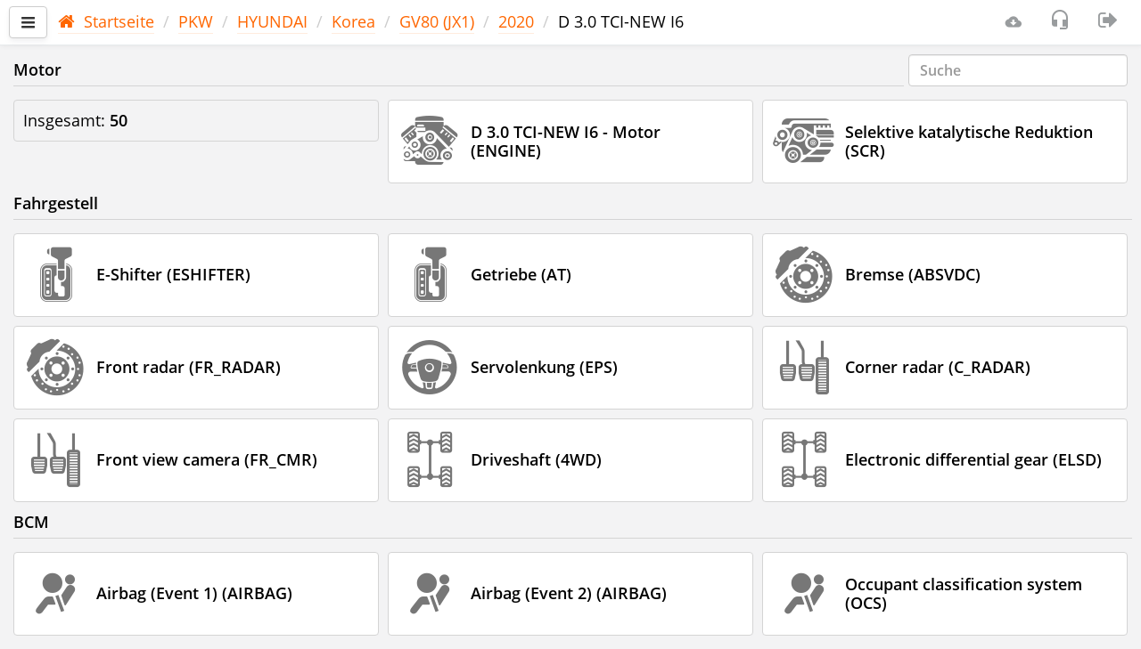

--- FILE ---
content_type: text/html; charset=utf-8
request_url: https://scandoc.online/last/0/32/1/25/0/0?lng=DE
body_size: 12439
content:
<!DOCTYPE html>
<html lang="DE">
<head>
    <title>/PKW/HYUNDAI/Korea/GV80 (JX1)/2020/D 3.0 TCI-NEW I6 [DE]</title>
    <meta charset="UTF-8">
    <meta http-equiv="X-UA-Compatible" content="IE=edge">
    <meta name="viewport" content="width=device-width, initial-scale=1.0, viewport-fit=cover">
    <meta name="description" content="PKW,HYUNDAI,Korea,GV80 (JX1),2020,D 3.0 TCI-NEW I6;ScanDoc Multimarken Kfz Diagnosegerät. Online-Version. [DE]">
    <!-- <meta name="msapplication-TileColor" content="#ff6600"> -->
    <!-- <meta name="theme-color" content="#ffffff"> -->
    
    <link rel="apple-touch-icon" sizes="180x180" href="/last/apple-touch-icon.png">
    <link rel="icon" type="image/png" sizes="32x32" href="/last/favicon-32x32.png">
    <link rel="icon" type="image/png" sizes="16x16" href="/last/favicon-16x16.png">
    <link rel="manifest" href="/last/site.webmanifest">
    <link rel="mask-icon" href="/last/safari-pinned-tab.svg" color="#ff6600">
    <link rel="canonical" href="https://scandoc.online/last/0/32/1/25/0/0?lng=DE">
    <link rel="stylesheet" href="/last/css/bootstrap006.min.css">
    <link rel="stylesheet" href="/last/css/opensans.css">
    <link rel="stylesheet" href="/last/font-q/font-q008.css">
    <link rel="stylesheet" href="/last/css/plugins/bootstrap-select/bootstrap-select.css">
    <link rel="stylesheet" href="/last/css/plugins/dataTables/datatables.min.css">
    <link rel="stylesheet" href="/last/css/plugins/dataTables/responsive.bootstrap002.min.css">
    <link rel="stylesheet" href="/last/css/plugins/dataTables/select.dataTables.min.css">
    <link rel="stylesheet" href="/last/css/plugins/rangeslider/rangeslider.css">
    <link rel="stylesheet" href="/last/css/plugins/summernote/summernote.css">
    <link rel="stylesheet" href="/last/css/plugins/customscrollbar/jquery.mcustomscrollbar.min.css">
    <link rel="stylesheet" href="/last/css/plugins/dropbuttons/jquery.dropbuttons.css">
    <link rel="stylesheet" href="/last/css/plugins/toastr/toastr.min.css">
    <link rel="stylesheet" href="/last/css/plugins/toastr/toastrfq.css">
    <!-- <link rel="stylesheet" href="/last/css/chart002.css" /> -->
    <link rel="stylesheet" href="/last/css/styleq013.css">
    
    

    <script>
        var qpath = "/0/32/1/25/0/0";
        var qspath = "/PKW/HYUNDAI/Korea/GV80 (JX1)/2020/D 3.0 TCI-NEW I6";
        var Prefix = "/last";
        var Lng = "DE";
        var IsLocal = false;
        var HasQNote = "true";
        var wsURL = "";
        var theme = "";
        var warnBack = "<no value>";
        var SupportSendOk = "Ihr Ticket wurde versendet und wird bearbeitet. Es wird nach einer Weile in der Liste angezeigt.";
        var SupportSendDelayed = "Eine Nachricht wurde erstellt, aber nicht versendet. Es besteht keine Internetverbindung. Die Anfrage wird automatisch versendet, sobald eine Internetverbindung verfügbar ist.";
        var DTCPromt = "Gegeben: DTC ${i.code} &quot;${i.text}&quot; für ${i.path}<br>Anzeige mit Bildern und Diagrammen, Links und Verweisen auf Quellen:<br>- Detaillierte Beschreibung des DTCs<br>- Mögliche Ursachen für diesen Fehler<br>- Empfohlene Reparaturmethoden und Fehlerbehebung";

        function resize(first) {
            var testConsole = document.getElementById("testConsole");
            var bodydiv = document.getElementById("bodydiv");
            var topnavbar = document.getElementById('topnavbar');

            if (bodydiv != null && topnavbar != null) {
                if (first) {
                    bodydiv.setAttribute("style", "padding-top: " + topnavbar.getBoundingClientRect().bottom + "px;");
                }
                bodydiv.setAttribute("style", "padding-top: " + topnavbar.getBoundingClientRect().bottom + "px;");                
            }
        }
    </script>
</head>
<body class="gray-bg">
    <div class="wrapper">
        <nav id="sidebar">
    <div id="dismiss">
        <i class="fq fq-a-arrow-back"></i>
    </div>
    <div class="sidebar-header">
        <strong> <a href="/last/" class="sidebar-brand" tabindex="-1">ScanDoc</a>
        </strong>
    </div>

    <ul class="list-unstyled components">
        <li>
            
                <a href="#sd" tabindex="-1" data-toggle="collapse" aria-expanded="false" class="open-menu">
                    <div class="menu-table">
                        <div class="menu-icon">
                            <i class="fq fq-sdc m-r-sm"></i>
                        </div>
                        <div class="menu-item">
                            <span >ScanDoc DEMO</span>
                        </div>
                        <div class="menu-icon pull-right m-r-md">
                            <i id="oldDevOnline" class="fq fq-lg fq-cancel connect-danger" style="display: none;"></i>
                            <i id="olwDevOnline" class="fq fq-lg fq-info fq-rotate-180 text-warning" style="display: none;"></i>
                            <i id="olsDevOnline" class="fq fq-lg fq-check_circle text-success" style="display: none;"></i>
                        </div>
                    </div>
                </a>
                
                <ul class="collapse list-unstyled" id="sd">
                    <li class="active" >
                        <a class="line-nav" href="?dev=DD1"  tabindex="-1">
                            <div class="menu-table">
                                <div class="menu-icon">
                                    <i class="fq fq-angle-down fq-rotate-270 text-muted"></i>
                                </div>
                                <div class="menu-item m-l-xs">
                                    <span class="m-r-xs">ScanDoc DEMO</span>
                                </div>
                                <div class="menu-icon pull-right m-r-md">
                                    <i id="oldDD1" class="fq fq-lg fq-cancel connect-danger" style="display: none;"></i>
                                    <i id="olwDD1" class="fq fq-lg fq-info text-warning" style="display: none;"></i>
                                    <i id="olsDD1" class="fq fq-lg fq-check_circle text-success" style="display: none;"></i>  
                                </div>
                            </div>
                        </a>
                    </li>
                </ul>
            
        </li>
        
        <li>
            <a  href="https://qnote.quantexlab.com" target="_blank"  tabindex="-1">
                <div class="menu-table">
                    <div class="menu-icon">
                        <i class="fq fq-clipboard-1 m-r-sm"></i>
                    </div>
                    <div class="menu-item">
                        <span class="m-r-xs">QNote</span>[<span id="QNLCnt">-</span><span id="QNGCnt"></span>]
                    </div>
                </div>
            </a>
            <!-- <ul class="collapse list-unstyled" id="qnote">
                <li>
                    <a class="line-nav"  tabindex="-1"  href="https://qnote.quantexlab.com" target="_blank" >
                        <div class="menu-table">
                            <div class="menu-icon">
                                <i class="fq fq-angle-down fq-rotate-270 text-muted"></i>
                            </div>
                            <div class="menu-item m-l-xs">
                                <span class="m-r-xs">Artikel lesen</span>
                            </div>
                        </div>
                    </a>
                </li>
                
            </ul> -->
        </li>
        

        
        
        <li>
            <a href="http://support.quantexlab.com" target="_blank"  tabindex="-1"><i class="fq fq-tty m-r-sm "></i>Unterstützung<span class="badge badge-primary m-l-sm" id="SupportCnt" style="display: none;"></span></a>
        </li>
        
        
        <li>
            <a href="/last/options.cgi" tabindex="-1"><i class="fq fq-cog m-r-sm"></i>Einstellungen</a>
        </li>
        <li class="border-top">
            <a href="#submenuinfo" data-toggle="collapse" aria-expanded="false" class="open-menu"  tabindex="-1">
                <div class="menu-table">
                    <div class="menu-icon">
                        <i class="fq fq-info-circle m-r-sm"></i>
                    </div>
                    <div class="menu-item">
                        <span class="m-r-xs">Info</span>
                    </div>
                </div>
            </a>
            <ul class="collapse list-unstyled" id="submenuinfo">
                <li>
                    <a class="line-nav" href="https://quantexlab.com/de/manual/manual.html" target="_blank"  tabindex="-1">
                        <div class="menu-table">
                            <div class="menu-icon">
                                <i class="fq fq-angle-down fq-rotate-270 text-muted"></i>
                            </div>
                            <div class="menu-item m-l-xs">
                                <span class="m-r-xs">Information</span>
                            </div>
                        </div>
                    </a>
                </li>
                <li>
                    <a class="line-nav" href="/last/impressum.cgi"  tabindex="-1">
                        <div class="menu-table">
                            <div class="menu-icon">
                                <i class="fq fq-angle-down fq-rotate-270 text-muted"></i>
                            </div>
                            <div class="menu-item m-l-xs">
                                <span class="m-r-xs">Kontakt</span>
                            </div>
                        </div>
                    </a>
                </li>
                <li>
                    <a class="line-nav" href="/last/privacy.cgi" tabindex="-1">
                        <div class="menu-table">
                            <div class="menu-icon">
                                <i class="fq fq-angle-down fq-rotate-270 text-muted"></i>
                            </div>
                            <div class="menu-item m-l-xs">
                                <span class="m-r-xs">Datenschutzerklärung</span>
                            </div>
                        </div>
                    </a>
                </li>
            </ul>
        </li>
        <li>
            <a href="#submenulang" data-toggle="collapse" aria-expanded="false" class="open-menu" tabindex="-1">
                <div class="menu-table">
                    <div class="menu-icon">
                        <i class="fq fq-lang m-r-sm"></i>
                    </div>
                    <div class="menu-item">
                        <span class="m-r-xs">Deutsch</span>
                    </div>
                </div>
            </a>
            <ul class="collapse list-unstyled" id="submenulang">
                <li >
                    <a class="line-nav" href="?lng=EN" tabindex="-1">
                        <div class="menu-table">
                            <div class="menu-icon">
                                <i class="fq fq-angle-down fq-rotate-270 text-muted"></i>
                            </div>
                            <div class="menu-item m-l-xs">
                                <span class="m-r-xs">English</span>
                            </div>
                        </div>
                    </a>
                </li>
                
                <li >
                    <a class="line-nav" href="?lng=RU" tabindex="-1">
                        <div class="menu-table">
                            <div class="menu-icon">
                                <i class="fq fq-angle-down fq-rotate-270 text-muted"></i>
                            </div>
                            <div class="menu-item m-l-xs">
                                <span class="m-r-xs">Русский</span>
                            </div>
                        </div>
                    </a>
                </li>
                
                <li class="active" >
                    <a class="line-nav" href="?lng=DE" tabindex="-1">
                        <div class="menu-table">
                            <div class="menu-icon">
                                <i class="fq fq-angle-down fq-rotate-270 text-muted"></i>
                            </div>
                            <div class="menu-item m-l-xs">
                                <span class="m-r-xs">Deutsch</span>
                            </div>
                        </div>
                    </a>
                </li>
                
                <li >
                    <a class="line-nav" href="?lng=EL" tabindex="-1">
                        <div class="menu-table">
                            <div class="menu-icon">
                                <i class="fq fq-angle-down fq-rotate-270 text-muted"></i>
                            </div>
                            <div class="menu-item m-l-xs">
                                <span class="m-r-xs">Ελληνικά</span>
                            </div>
                        </div>
                    </a>
                </li>
                
                <li >
                    <a class="line-nav" href="?lng=DA" tabindex="-1">
                        <div class="menu-table">
                            <div class="menu-icon">
                                <i class="fq fq-angle-down fq-rotate-270 text-muted"></i>
                            </div>
                            <div class="menu-item m-l-xs">
                                <span class="m-r-xs">Dansk</span>
                            </div>
                        </div>
                    </a>
                </li>
                </ul>
        </li>
        <div class="border-top" style="line-height: 18px; font-size: 15px;">
            <div class="p-xs">
                <a href="#" class="under  text-muted" onclick="window.location.href='?news=1';">2025.12.26 04:04  (FW:81)</small></a>
            </div>
        </div>
    </ul>
    <ul class="list-unstyled CTAs">
    </ul>

</nav>
        <div id="content" class="gray-bg">
            <nav class="navbar white-bg border-bottom navbar-fixed-top" id="topnavbar">
    <div class="container-fluid">
        <div class="media">
            <div class="media-left media-middle">
                <button type="button" id="sidebarCollapse" alt="Menu" class="btn btn-default navbar-btn">
                    <i class="fq fq-bars"></i>
                </button>
            </div>
            <div class="media-body media-middle">
                <span class="hidden-xs" tabindex="-1">
<ol class="breadcrumb" data-overflow="right" style="padding: 4px 2px;">
    
    <li><a href="/last/?lng=DE" class="under"><i class="fq fq-home m-r-sm"></i>Startseite</a></li>
    
    <li><a href="/last/0?lng=DE" class="under">PKW</a></li>
    
    <li><a href="/last/0/32?lng=DE" class="under">HYUNDAI</a></li>
    
    <li><a href="/last/0/32/1?lng=DE" class="under">Korea</a></li>
    
    <li><a href="/last/0/32/1/25?lng=DE" class="under">GV80 (JX1)</a></li>
    
    <li><a href="/last/0/32/1/25/0?lng=DE" class="under">2020</a></li>
    
    <li>D 3.0 TCI-NEW I6</li>
    
</ol></span>
                <strong class="clip-one-row hidden-xs hidden-sm" id="ECUTitleEx"></strong>
                
            </div>
            <div class="media-right media-middle">
                <ul class="nav navbar-right" style="display: flex;">
                    <li>                        
                        <span class="navbar-text" tabindex="-1">
                            <i id="oldonline" class="fq fq-lg fq-cancel connect-danger" alt="Die Kommunikation mit dem Scanner ist nicht verfügbar." title="Die Kommunikation mit dem Scanner ist nicht verfügbar." style="display: none;"></i>
                            <i id="olwonline" class="fq fq-lg fq-info fq-rotate-180 text-warning" alt="Die Kommunikation mit dem Scanner ist nicht stabil." title="Die Kommunikation mit dem Scanner ist nicht stabil." style="display: none;"></i>
                            <i id="olsonline" class="fq fq-lg fq-check_circle text-success" alt="Die Verbindung zum Scanner ist stabil." title="Die Verbindung zum Scanner ist stabil." style="display: none;"></i>
                        </span>                        
                    </li>
                    
                    <li>
                        <a href="https://quantexlab.com/de/download.html" id="betaScandocLink" target="_blank" class="count-info" name="" alt="Download a new version" tabindex="-1">
                            <i class="fq fq-a-download"></i>
                            
                        </a>
                    </li>
                    
                    <li>
                        <a class="" name="newScreen" alt="Anfrage an den technischen Support" title="Anfrage an den technischen Support" tabindex="-1">
                            <i class="fq fq-lg fq-headset-mic"></i>
                        </a>
                    </li>
                    
                    
                   <!--  <li>
                        
                            <i class="fq fq-lg fq-user"></i>
                            <span class="" id="hideEmalUser" style="display: none;">OtherBot</span>
                        
                    </li>  -->       
                    <li>
                        <a class="" href="/last/logout.cgi" alt="User" tabindex="-1">
                            <i class="fq fq-sign-out fq-lg"></i>
                        </a>
                    </li>
                      
                </ul>
            </div>

        </div>

    </div>

    <div class="hidden-lg hidden-md hidden-sm border-top">
        <div class="m-l-xs m-r-xs">
            
<ol class="breadcrumb" data-overflow="right" style="padding: 4px 2px;">
    
    <li><a href="/last/?lng=DE" class="under"><i class="fq fq-home m-r-sm"></i>Startseite</a></li>
    
    <li><a href="/last/0?lng=DE" class="under">PKW</a></li>
    
    <li><a href="/last/0/32?lng=DE" class="under">HYUNDAI</a></li>
    
    <li><a href="/last/0/32/1?lng=DE" class="under">Korea</a></li>
    
    <li><a href="/last/0/32/1/25?lng=DE" class="under">GV80 (JX1)</a></li>
    
    <li><a href="/last/0/32/1/25/0?lng=DE" class="under">2020</a></li>
    
    <li>D 3.0 TCI-NEW I6</li>
    
</ol>
        </div>
    </div>

</nav>

            <div id="bodydiv">
                <div class="box" id="TabSpin">
                    <div class="spindata">
                        <div class="sk-spinner sk-spinner-cube-grid">
                            <div class="sk-cube"></div>
                            <div class="sk-cube"></div>
                            <div class="sk-cube"></div>
                            <div class="sk-cube"></div>
                            <div class="sk-cube"></div>
                            <div class="sk-cube"></div>
                            <div class="sk-cube"></div>
                            <div class="sk-cube"></div>
                            <div class="sk-cube"></div>
                        </div>
                        <div class="p-w-sm">
                            <div id="DiagPanel" class="row">
                                <noscript><p class="bg-danger">Your browser does not support scripts!</p></noscript>
                                 

    

<div class="pull-right-no-xs m-r-xs m-l-xs">
    <input class="form-control" id="QTileSearchInput" type="text" placeholder="Suche"><button id="clearSearchQTileSearchInput" style="display: none;" class="btn btn-danger custom-search-button"><i class="fq fq-times"></i></button>
</div>

<script>    
    if (localStorage.getItem("ecus3D") == "true") {
        var ecu3Dbtn = document.getElementById("ecu3Dbtn");
        if (ecu3Dbtn) {
            ecu3Dbtn.classList.add('active');
        }
    }
</script>
<div id="hideGrid">
    
        <div class="m-b-sm m-t-xs m-l-xs"><p class="m-b-none">
            <strong>Motor</strong></p><hr class="m-t-xs m-b-sm">
        </div>

        <div class="flex-container">
            <div class="flex-item-sys">
                <!-- VIN Info -->
                <div class="border rad4 p-xs m-b-sm">
                    

                    
                        <div>
                            Insgesamt: <span class="text-black m-r-sm"><strong>50</strong></span>
                            
                        </div>
                    
                </div>

                <!-- Sys Buttons -->
                <div>

                    <table width="100%">
                        <tbody>
                            <tr>
                                
                                
                                
                                

                                
                            </tr>
                        </tbody>
                    </table>
                </div>

                <!-- Fast utils -->
                
            </div>

            
                
                <div class="flex-item-sys" name="tileSearch">
                    <div class="list-group">
                        <a class="list-group-item list-group-item-default hover-shadow scroll-80" id="m0" tgm="ENGINE" href="/last/0/32/1/25/0/0/0?lng=DE" >

                            <div class="media">
                                <div class="media-left media-middle">
                                    <i class="fq fq-4x none fq-diesel text-muted"></i>
                                </div>
                                <div class="media-body media-middle line-sm">
                                    
                                    
                                        <span class="text-black"><strong name="tiletext">D 3.0 TCI-NEW I6 - Motor (ENGINE)</strong></span><br>
                                        
                                        
                                </div>
                                <div class="media-right media-top">
                                    
                                    <div class="text-center">
                                        
                                        
                                        
                                    </div>
                                </div>
                            </div>
                        </a>
                        
                    </div>
                </div>
                
            
                
                <div class="flex-item-sys" name="tileSearch">
                    <div class="list-group">
                        <a class="list-group-item list-group-item-default hover-shadow scroll-80" id="m1" tgm="SCR" href="/last/0/32/1/25/0/0/1?lng=DE" >

                            <div class="media">
                                <div class="media-left media-middle">
                                    <i class="fq fq-4x none fq-engine text-muted"></i>
                                </div>
                                <div class="media-body media-middle line-sm">
                                    
                                    
                                        <span class="text-black"><strong name="tiletext">Selektive katalytische Reduktion (SCR)</strong></span><br>
                                        
                                        
                                </div>
                                <div class="media-right media-top">
                                    
                                    <div class="text-center">
                                        
                                        
                                        
                                    </div>
                                </div>
                            </div>
                        </a>
                        
                    </div>
                </div>
                
            
        </div>
    
        <div class="m-b-sm m-t-xs m-l-xs"><p class="m-b-none">
            <strong>Fahrgestell</strong></p><hr class="m-t-xs m-b-sm">
        </div>

        <div class="flex-container">
            

            
                
                <div class="flex-item-sys" name="tileSearch">
                    <div class="list-group">
                        <a class="list-group-item list-group-item-default hover-shadow scroll-80" id="m3" tgm="ESHIFTER" href="/last/0/32/1/25/0/0/3?lng=DE" >

                            <div class="media">
                                <div class="media-left media-middle">
                                    <i class="fq fq-4x none fq-at text-muted"></i>
                                </div>
                                <div class="media-body media-middle line-sm">
                                    
                                    
                                        <span class="text-black"><strong name="tiletext">E-Shifter (ESHIFTER)</strong></span><br>
                                        
                                        
                                </div>
                                <div class="media-right media-top">
                                    
                                    <div class="text-center">
                                        
                                        
                                        
                                    </div>
                                </div>
                            </div>
                        </a>
                        
                    </div>
                </div>
                
                <div class="flex-item-sys" name="tileSearch">
                    <div class="list-group">
                        <a class="list-group-item list-group-item-default hover-shadow scroll-80" id="m2" tgm="AT" href="/last/0/32/1/25/0/0/2?lng=DE" >

                            <div class="media">
                                <div class="media-left media-middle">
                                    <i class="fq fq-4x none fq-at text-muted"></i>
                                </div>
                                <div class="media-body media-middle line-sm">
                                    
                                    
                                        <span class="text-black"><strong name="tiletext">Getriebe (AT)</strong></span><br>
                                        
                                        
                                </div>
                                <div class="media-right media-top">
                                    
                                    <div class="text-center">
                                        
                                        
                                        
                                    </div>
                                </div>
                            </div>
                        </a>
                        
                    </div>
                </div>
                
            
                
                <div class="flex-item-sys" name="tileSearch">
                    <div class="list-group">
                        <a class="list-group-item list-group-item-default hover-shadow scroll-80" id="m4" tgm="ABSVDC" href="/last/0/32/1/25/0/0/4?lng=DE" >

                            <div class="media">
                                <div class="media-left media-middle">
                                    <i class="fq fq-4x none fq-abs text-muted"></i>
                                </div>
                                <div class="media-body media-middle line-sm">
                                    
                                    
                                        <span class="text-black"><strong name="tiletext">Bremse (ABSVDC)</strong></span><br>
                                        
                                        
                                </div>
                                <div class="media-right media-top">
                                    
                                    <div class="text-center">
                                        
                                        
                                        
                                    </div>
                                </div>
                            </div>
                        </a>
                        
                    </div>
                </div>
                
                <div class="flex-item-sys" name="tileSearch">
                    <div class="list-group">
                        <a class="list-group-item list-group-item-default hover-shadow scroll-80" id="m5" tgm="FR_RADAR" href="/last/0/32/1/25/0/0/5?lng=DE" >

                            <div class="media">
                                <div class="media-left media-middle">
                                    <i class="fq fq-4x none fq-abs text-muted"></i>
                                </div>
                                <div class="media-body media-middle line-sm">
                                    
                                    
                                        <span class="text-black"><strong name="tiletext">Front radar (FR_RADAR)</strong></span><br>
                                        
                                        
                                </div>
                                <div class="media-right media-top">
                                    
                                    <div class="text-center">
                                        
                                        
                                        
                                    </div>
                                </div>
                            </div>
                        </a>
                        
                    </div>
                </div>
                
            
                
                <div class="flex-item-sys" name="tileSearch">
                    <div class="list-group">
                        <a class="list-group-item list-group-item-default hover-shadow scroll-80" id="m13" tgm="EPS" href="/last/0/32/1/25/0/0/13?lng=DE" >

                            <div class="media">
                                <div class="media-left media-middle">
                                    <i class="fq fq-4x none fq-steering text-muted"></i>
                                </div>
                                <div class="media-body media-middle line-sm">
                                    
                                    
                                        <span class="text-black"><strong name="tiletext">Servolenkung (EPS)</strong></span><br>
                                        
                                        
                                </div>
                                <div class="media-right media-top">
                                    
                                    <div class="text-center">
                                        
                                        
                                        
                                    </div>
                                </div>
                            </div>
                        </a>
                        
                    </div>
                </div>
                
            
                
                <div class="flex-item-sys" name="tileSearch">
                    <div class="list-group">
                        <a class="list-group-item list-group-item-default hover-shadow scroll-80" id="m18" tgm="C_RADAR" href="/last/0/32/1/25/0/0/18?lng=DE" >

                            <div class="media">
                                <div class="media-left media-middle">
                                    <i class="fq fq-4x none fq-speed text-muted"></i>
                                </div>
                                <div class="media-body media-middle line-sm">
                                    
                                    
                                        <span class="text-black"><strong name="tiletext">Corner radar (C_RADAR)</strong></span><br>
                                        
                                        
                                </div>
                                <div class="media-right media-top">
                                    
                                    <div class="text-center">
                                        
                                        
                                        
                                    </div>
                                </div>
                            </div>
                        </a>
                        
                    </div>
                </div>
                
                <div class="flex-item-sys" name="tileSearch">
                    <div class="list-group">
                        <a class="list-group-item list-group-item-default hover-shadow scroll-80" id="m17" tgm="FR_CMR" href="/last/0/32/1/25/0/0/17?lng=DE" >

                            <div class="media">
                                <div class="media-left media-middle">
                                    <i class="fq fq-4x none fq-speed text-muted"></i>
                                </div>
                                <div class="media-body media-middle line-sm">
                                    
                                    
                                        <span class="text-black"><strong name="tiletext">Front view camera (FR_CMR)</strong></span><br>
                                        
                                        
                                </div>
                                <div class="media-right media-top">
                                    
                                    <div class="text-center">
                                        
                                        
                                        
                                    </div>
                                </div>
                            </div>
                        </a>
                        
                    </div>
                </div>
                
            
                
                <div class="flex-item-sys" name="tileSearch">
                    <div class="list-group">
                        <a class="list-group-item list-group-item-default hover-shadow scroll-80" id="m11" tgm="4WD" href="/last/0/32/1/25/0/0/11?lng=DE" >

                            <div class="media">
                                <div class="media-left media-middle">
                                    <i class="fq fq-4x none fq-wd text-muted"></i>
                                </div>
                                <div class="media-body media-middle line-sm">
                                    
                                    
                                        <span class="text-black"><strong name="tiletext">Driveshaft (4WD)</strong></span><br>
                                        
                                        
                                </div>
                                <div class="media-right media-top">
                                    
                                    <div class="text-center">
                                        
                                        
                                        
                                    </div>
                                </div>
                            </div>
                        </a>
                        
                    </div>
                </div>
                
                <div class="flex-item-sys" name="tileSearch">
                    <div class="list-group">
                        <a class="list-group-item list-group-item-default hover-shadow scroll-80" id="m12" tgm="ELSD" href="/last/0/32/1/25/0/0/12?lng=DE" >

                            <div class="media">
                                <div class="media-left media-middle">
                                    <i class="fq fq-4x none fq-wd text-muted"></i>
                                </div>
                                <div class="media-body media-middle line-sm">
                                    
                                    
                                        <span class="text-black"><strong name="tiletext">Electronic differential gear (ELSD)</strong></span><br>
                                        
                                        
                                </div>
                                <div class="media-right media-top">
                                    
                                    <div class="text-center">
                                        
                                        
                                        
                                    </div>
                                </div>
                            </div>
                        </a>
                        
                    </div>
                </div>
                
            
        </div>
    
        <div class="m-b-sm m-t-xs m-l-xs"><p class="m-b-none">
            <strong>BCM</strong></p><hr class="m-t-xs m-b-sm">
        </div>

        <div class="flex-container">
            

            
                
                <div class="flex-item-sys" name="tileSearch">
                    <div class="list-group">
                        <a class="list-group-item list-group-item-default hover-shadow scroll-80" id="m6" tgm="AIRBAG" href="/last/0/32/1/25/0/0/6?lng=DE" >

                            <div class="media">
                                <div class="media-left media-middle">
                                    <i class="fq fq-4x none fq-airbag text-muted"></i>
                                </div>
                                <div class="media-body media-middle line-sm">
                                    
                                    
                                        <span class="text-black"><strong name="tiletext">Airbag (Event 1) (AIRBAG)</strong></span><br>
                                        
                                        
                                </div>
                                <div class="media-right media-top">
                                    
                                    <div class="text-center">
                                        
                                        
                                        
                                    </div>
                                </div>
                            </div>
                        </a>
                        
                    </div>
                </div>
                
                <div class="flex-item-sys" name="tileSearch">
                    <div class="list-group">
                        <a class="list-group-item list-group-item-default hover-shadow scroll-80" id="m7" tgm="AIRBAG" href="/last/0/32/1/25/0/0/7?lng=DE" >

                            <div class="media">
                                <div class="media-left media-middle">
                                    <i class="fq fq-4x none fq-airbag text-muted"></i>
                                </div>
                                <div class="media-body media-middle line-sm">
                                    
                                    
                                        <span class="text-black"><strong name="tiletext">Airbag (Event 2) (AIRBAG)</strong></span><br>
                                        
                                        
                                </div>
                                <div class="media-right media-top">
                                    
                                    <div class="text-center">
                                        
                                        
                                        
                                    </div>
                                </div>
                            </div>
                        </a>
                        
                    </div>
                </div>
                
                <div class="flex-item-sys" name="tileSearch">
                    <div class="list-group">
                        <a class="list-group-item list-group-item-default hover-shadow scroll-80" id="m8" tgm="OCS" href="/last/0/32/1/25/0/0/8?lng=DE" >

                            <div class="media">
                                <div class="media-left media-middle">
                                    <i class="fq fq-4x none fq-airbag text-muted"></i>
                                </div>
                                <div class="media-body media-middle line-sm">
                                    
                                    
                                        <span class="text-black"><strong name="tiletext">Occupant classification system (OCS)</strong></span><br>
                                        
                                        
                                </div>
                                <div class="media-right media-top">
                                    
                                    <div class="text-center">
                                        
                                        
                                        
                                    </div>
                                </div>
                            </div>
                        </a>
                        
                    </div>
                </div>
                
                <div class="flex-item-sys" name="tileSearch">
                    <div class="list-group">
                        <a class="list-group-item list-group-item-default hover-shadow scroll-80" id="m9" tgm="PSB" href="/last/0/32/1/25/0/0/9?lng=DE" >

                            <div class="media">
                                <div class="media-left media-middle">
                                    <i class="fq fq-4x none fq-airbag text-muted"></i>
                                </div>
                                <div class="media-body media-middle line-sm">
                                    
                                    
                                        <span class="text-black"><strong name="tiletext">Pre-safe seat belt (PSB)</strong></span><br>
                                        
                                        
                                </div>
                                <div class="media-right media-top">
                                    
                                    <div class="text-center">
                                        
                                        
                                        
                                    </div>
                                </div>
                            </div>
                        </a>
                        
                    </div>
                </div>
                
            
                
                <div class="flex-item-sys" name="tileSearch">
                    <div class="list-group">
                        <a class="list-group-item list-group-item-default hover-shadow scroll-80" id="m32" tgm="CLU" href="/last/0/32/1/25/0/0/32?lng=DE" >

                            <div class="media">
                                <div class="media-left media-middle">
                                    <i class="fq fq-4x none fq-instrument text-muted"></i>
                                </div>
                                <div class="media-body media-middle line-sm">
                                    
                                    
                                        <span class="text-black"><strong name="tiletext">Instrumententafel (CLU)</strong></span><br>
                                        
                                        
                                </div>
                                <div class="media-right media-top">
                                    
                                    <div class="text-center">
                                        
                                        
                                        
                                    </div>
                                </div>
                            </div>
                        </a>
                        
                    </div>
                </div>
                
            
                
                <div class="flex-item-sys" name="tileSearch">
                    <div class="list-group">
                        <a class="list-group-item list-group-item-default hover-shadow scroll-80" id="m41" tgm="APSU" href="/last/0/32/1/25/0/0/41?lng=DE" >

                            <div class="media">
                                <div class="media-left media-middle">
                                    <i class="fq fq-4x none fq-bcm text-muted"></i>
                                </div>
                                <div class="media-body media-middle line-sm">
                                    
                                    
                                        <span class="text-black"><strong name="tiletext">Assist power seat module (APSU)</strong></span><br>
                                        
                                        
                                </div>
                                <div class="media-right media-top">
                                    
                                    <div class="text-center">
                                        
                                        
                                        
                                    </div>
                                </div>
                            </div>
                        </a>
                        
                    </div>
                </div>
                
                <div class="flex-item-sys" name="tileSearch">
                    <div class="list-group">
                        <a class="list-group-item list-group-item-default hover-shadow scroll-80" id="m39" tgm="APSS" href="/last/0/32/1/25/0/0/39?lng=DE" >

                            <div class="media">
                                <div class="media-left media-middle">
                                    <i class="fq fq-4x none fq-bcm text-muted"></i>
                                </div>
                                <div class="media-body media-middle line-sm">
                                    
                                    
                                        <span class="text-black"><strong name="tiletext">Assist power seat switch (APSS)</strong></span><br>
                                        
                                        
                                </div>
                                <div class="media-right media-top">
                                    
                                    <div class="text-center">
                                        
                                        
                                        
                                    </div>
                                </div>
                            </div>
                        </a>
                        
                    </div>
                </div>
                
                <div class="flex-item-sys" name="tileSearch">
                    <div class="list-group">
                        <a class="list-group-item list-group-item-default hover-shadow scroll-80" id="m30" tgm="DVRS" href="/last/0/32/1/25/0/0/30?lng=DE" >

                            <div class="media">
                                <div class="media-left media-middle">
                                    <i class="fq fq-4x none fq-bcm text-muted"></i>
                                </div>
                                <div class="media-body media-middle line-sm">
                                    
                                    
                                        <span class="text-black"><strong name="tiletext">Digital video recorder (DVRS)</strong></span><br>
                                        
                                        
                                </div>
                                <div class="media-right media-top">
                                    
                                    <div class="text-center">
                                        
                                        
                                        
                                    </div>
                                </div>
                            </div>
                        </a>
                        
                    </div>
                </div>
                
                <div class="flex-item-sys" name="tileSearch">
                    <div class="list-group">
                        <a class="list-group-item list-group-item-default hover-shadow scroll-80" id="m38" tgm="DPSS" href="/last/0/32/1/25/0/0/38?lng=DE" >

                            <div class="media">
                                <div class="media-left media-middle">
                                    <i class="fq fq-4x none fq-bcm text-muted"></i>
                                </div>
                                <div class="media-body media-middle line-sm">
                                    
                                    
                                        <span class="text-black"><strong name="tiletext">Driver front seatbelt buckle switch (DPSS)</strong></span><br>
                                        
                                        
                                </div>
                                <div class="media-right media-top">
                                    
                                    <div class="text-center">
                                        
                                        
                                        
                                    </div>
                                </div>
                            </div>
                        </a>
                        
                    </div>
                </div>
                
                <div class="flex-item-sys" name="tileSearch">
                    <div class="list-group">
                        <a class="list-group-item list-group-item-default hover-shadow scroll-80" id="m40" tgm="DLBCU" href="/last/0/32/1/25/0/0/40?lng=DE" >

                            <div class="media">
                                <div class="media-left media-middle">
                                    <i class="fq fq-4x none fq-bcm text-muted"></i>
                                </div>
                                <div class="media-body media-middle line-sm">
                                    
                                    
                                        <span class="text-black"><strong name="tiletext">Driver lumbar bolster cushion unit (DLBCU)</strong></span><br>
                                        
                                        
                                </div>
                                <div class="media-right media-top">
                                    
                                    <div class="text-center">
                                        
                                        
                                        
                                    </div>
                                </div>
                            </div>
                        </a>
                        
                    </div>
                </div>
                
                <div class="flex-item-sys" name="tileSearch">
                    <div class="list-group">
                        <a class="list-group-item list-group-item-default hover-shadow scroll-80" id="m34" tgm="HUD" href="/last/0/32/1/25/0/0/34?lng=DE" >

                            <div class="media">
                                <div class="media-left media-middle">
                                    <i class="fq fq-4x none fq-bcm text-muted"></i>
                                </div>
                                <div class="media-body media-middle line-sm">
                                    
                                    
                                        <span class="text-black"><strong name="tiletext">Head-up-Display (HUD)</strong></span><br>
                                        
                                        
                                </div>
                                <div class="media-right media-top">
                                    
                                    <div class="text-center">
                                        
                                        
                                        
                                    </div>
                                </div>
                            </div>
                        </a>
                        
                    </div>
                </div>
                
                <div class="flex-item-sys" name="tileSearch">
                    <div class="list-group">
                        <a class="list-group-item list-group-item-default hover-shadow scroll-80" id="m31" tgm="IAU" href="/last/0/32/1/25/0/0/31?lng=DE" >

                            <div class="media">
                                <div class="media-left media-middle">
                                    <i class="fq fq-4x none fq-bcm text-muted"></i>
                                </div>
                                <div class="media-body media-middle line-sm">
                                    
                                    
                                        <span class="text-black"><strong name="tiletext">Identity authentication module (IAU)</strong></span><br>
                                        
                                        
                                </div>
                                <div class="media-right media-top">
                                    
                                    <div class="text-center">
                                        
                                        
                                        
                                    </div>
                                </div>
                            </div>
                        </a>
                        
                    </div>
                </div>
                
                <div class="flex-item-sys" name="tileSearch">
                    <div class="list-group">
                        <a class="list-group-item list-group-item-default hover-shadow scroll-80" id="m26" tgm="IBU-TPMS" href="/last/0/32/1/25/0/0/26?lng=DE" >

                            <div class="media">
                                <div class="media-left media-middle">
                                    <i class="fq fq-4x none fq-bcm text-muted"></i>
                                </div>
                                <div class="media-body media-middle line-sm">
                                    
                                    
                                        <span class="text-black"><strong name="tiletext">Integrated body control unit (IBU-TPMS)</strong></span><br>
                                        
                                        
                                </div>
                                <div class="media-right media-top">
                                    
                                    <div class="text-center">
                                        
                                        
                                        
                                    </div>
                                </div>
                            </div>
                        </a>
                        
                    </div>
                </div>
                
                <div class="flex-item-sys" name="tileSearch">
                    <div class="list-group">
                        <a class="list-group-item list-group-item-default hover-shadow scroll-80" id="m25" tgm="IBU-SMK" href="/last/0/32/1/25/0/0/25?lng=DE" >

                            <div class="media">
                                <div class="media-left media-middle">
                                    <i class="fq fq-4x none fq-bcm text-muted"></i>
                                </div>
                                <div class="media-body media-middle line-sm">
                                    
                                    
                                        <span class="text-black"><strong name="tiletext">Integrated body control unit (IBU-SMK)</strong></span><br>
                                        
                                        
                                </div>
                                <div class="media-right media-top">
                                    
                                    <div class="text-center">
                                        
                                        
                                        
                                    </div>
                                </div>
                            </div>
                        </a>
                        
                    </div>
                </div>
                
                <div class="flex-item-sys" name="tileSearch">
                    <div class="list-group">
                        <a class="list-group-item list-group-item-default hover-shadow scroll-80" id="m24" tgm="IBU-BCM" href="/last/0/32/1/25/0/0/24?lng=DE" >

                            <div class="media">
                                <div class="media-left media-middle">
                                    <i class="fq fq-4x none fq-bcm text-muted"></i>
                                </div>
                                <div class="media-body media-middle line-sm">
                                    
                                    
                                        <span class="text-black"><strong name="tiletext">Integrated body control unit (IBU-BCM)</strong></span><br>
                                        
                                        
                                </div>
                                <div class="media-right media-top">
                                    
                                    <div class="text-center">
                                        
                                        
                                        
                                    </div>
                                </div>
                            </div>
                        </a>
                        
                    </div>
                </div>
                
                <div class="flex-item-sys" name="tileSearch">
                    <div class="list-group">
                        <a class="list-group-item list-group-item-default hover-shadow scroll-80" id="m43" tgm="RLPSU" href="/last/0/32/1/25/0/0/43?lng=DE" >

                            <div class="media">
                                <div class="media-left media-middle">
                                    <i class="fq fq-4x none fq-bcm text-muted"></i>
                                </div>
                                <div class="media-body media-middle line-sm">
                                    
                                    
                                        <span class="text-black"><strong name="tiletext">Left rear power seat module (RLPSU)</strong></span><br>
                                        
                                        
                                </div>
                                <div class="media-right media-top">
                                    
                                    <div class="text-center">
                                        
                                        
                                        
                                    </div>
                                </div>
                            </div>
                        </a>
                        
                    </div>
                </div>
                
                <div class="flex-item-sys" name="tileSearch">
                    <div class="list-group">
                        <a class="list-group-item list-group-item-default hover-shadow scroll-80" id="m23" tgm="SCM" href="/last/0/32/1/25/0/0/23?lng=DE" >

                            <div class="media">
                                <div class="media-left media-middle">
                                    <i class="fq fq-4x none fq-bcm text-muted"></i>
                                </div>
                                <div class="media-body media-middle line-sm">
                                    
                                    
                                        <span class="text-black"><strong name="tiletext">Mantelrohrmodul (SCM)</strong></span><br>
                                        
                                        
                                </div>
                                <div class="media-right media-top">
                                    
                                    <div class="text-center">
                                        
                                        
                                        
                                    </div>
                                </div>
                            </div>
                        </a>
                        
                    </div>
                </div>
                
                <div class="flex-item-sys" name="tileSearch">
                    <div class="list-group">
                        <a class="list-group-item list-group-item-default hover-shadow scroll-80" id="m37" tgm="MLM" href="/last/0/32/1/25/0/0/37?lng=DE" >

                            <div class="media">
                                <div class="media-left media-middle">
                                    <i class="fq fq-4x none fq-bcm text-muted"></i>
                                </div>
                                <div class="media-body media-middle line-sm">
                                    
                                    
                                        <span class="text-black"><strong name="tiletext">Mood lamp module (MLM)</strong></span><br>
                                        
                                        
                                </div>
                                <div class="media-right media-top">
                                    
                                    <div class="text-center">
                                        
                                        
                                        
                                    </div>
                                </div>
                            </div>
                        </a>
                        
                    </div>
                </div>
                
                <div class="flex-item-sys" name="tileSearch">
                    <div class="list-group">
                        <a class="list-group-item list-group-item-default hover-shadow scroll-80" id="m35" tgm="MFSW" href="/last/0/32/1/25/0/0/35?lng=DE" >

                            <div class="media">
                                <div class="media-left media-middle">
                                    <i class="fq fq-4x none fq-bcm text-muted"></i>
                                </div>
                                <div class="media-body media-middle line-sm">
                                    
                                    
                                        <span class="text-black"><strong name="tiletext">Multi function switch (MFSW)</strong></span><br>
                                        
                                        
                                </div>
                                <div class="media-right media-top">
                                    
                                    <div class="text-center">
                                        
                                        
                                        
                                    </div>
                                </div>
                            </div>
                        </a>
                        
                    </div>
                </div>
                
                <div class="flex-item-sys" name="tileSearch">
                    <div class="list-group">
                        <a class="list-group-item list-group-item-default hover-shadow scroll-80" id="m42" tgm="PFSU" href="/last/0/32/1/25/0/0/42?lng=DE" >

                            <div class="media">
                                <div class="media-left media-middle">
                                    <i class="fq fq-4x none fq-bcm text-muted"></i>
                                </div>
                                <div class="media-body media-middle line-sm">
                                    
                                    
                                        <span class="text-black"><strong name="tiletext">Power folding seat module (PFSU)</strong></span><br>
                                        
                                        
                                </div>
                                <div class="media-right media-top">
                                    
                                    <div class="text-center">
                                        
                                        
                                        
                                    </div>
                                </div>
                            </div>
                        </a>
                        
                    </div>
                </div>
                
                <div class="flex-item-sys" name="tileSearch">
                    <div class="list-group">
                        <a class="list-group-item list-group-item-default hover-shadow scroll-80" id="m28" tgm="PSM" href="/last/0/32/1/25/0/0/28?lng=DE" >

                            <div class="media">
                                <div class="media-left media-middle">
                                    <i class="fq fq-4x none fq-bcm text-muted"></i>
                                </div>
                                <div class="media-body media-middle line-sm">
                                    
                                    
                                        <span class="text-black"><strong name="tiletext">Power seat module (PSM)</strong></span><br>
                                        
                                        
                                </div>
                                <div class="media-right media-top">
                                    
                                    <div class="text-center">
                                        
                                        
                                        
                                    </div>
                                </div>
                            </div>
                        </a>
                        
                    </div>
                </div>
                
                <div class="flex-item-sys" name="tileSearch">
                    <div class="list-group">
                        <a class="list-group-item list-group-item-default hover-shadow scroll-80" id="m29" tgm="RDC" href="/last/0/32/1/25/0/0/29?lng=DE" >

                            <div class="media">
                                <div class="media-left media-middle">
                                    <i class="fq fq-4x none fq-bcm text-muted"></i>
                                </div>
                                <div class="media-body media-middle line-sm">
                                    
                                    
                                        <span class="text-black"><strong name="tiletext">Rear door curtain (RDC)</strong></span><br>
                                        
                                        
                                </div>
                                <div class="media-right media-top">
                                    
                                    <div class="text-center">
                                        
                                        
                                        
                                    </div>
                                </div>
                            </div>
                        </a>
                        
                    </div>
                </div>
                
                <div class="flex-item-sys" name="tileSearch">
                    <div class="list-group">
                        <a class="list-group-item list-group-item-default hover-shadow scroll-80" id="m45" tgm="RLHVU" href="/last/0/32/1/25/0/0/45?lng=DE" >

                            <div class="media">
                                <div class="media-left media-middle">
                                    <i class="fq fq-4x none fq-bcm text-muted"></i>
                                </div>
                                <div class="media-body media-middle line-sm">
                                    
                                    
                                        <span class="text-black"><strong name="tiletext">Rear left heater ventilation unit (RLHVU)</strong></span><br>
                                        
                                        
                                </div>
                                <div class="media-right media-top">
                                    
                                    <div class="text-center">
                                        
                                        
                                        
                                    </div>
                                </div>
                            </div>
                        </a>
                        
                    </div>
                </div>
                
                <div class="flex-item-sys" name="tileSearch">
                    <div class="list-group">
                        <a class="list-group-item list-group-item-default hover-shadow scroll-80" id="m44" tgm="RRPSU" href="/last/0/32/1/25/0/0/44?lng=DE" >

                            <div class="media">
                                <div class="media-left media-middle">
                                    <i class="fq fq-4x none fq-bcm text-muted"></i>
                                </div>
                                <div class="media-body media-middle line-sm">
                                    
                                    
                                        <span class="text-black"><strong name="tiletext">Rear power seat control module right (RRPSU)</strong></span><br>
                                        
                                        
                                </div>
                                <div class="media-right media-top">
                                    
                                    <div class="text-center">
                                        
                                        
                                        
                                    </div>
                                </div>
                            </div>
                        </a>
                        
                    </div>
                </div>
                
                <div class="flex-item-sys" name="tileSearch">
                    <div class="list-group">
                        <a class="list-group-item list-group-item-default hover-shadow scroll-80" id="m46" tgm="RRHVU" href="/last/0/32/1/25/0/0/46?lng=DE" >

                            <div class="media">
                                <div class="media-left media-middle">
                                    <i class="fq fq-4x none fq-bcm text-muted"></i>
                                </div>
                                <div class="media-body media-middle line-sm">
                                    
                                    
                                        <span class="text-black"><strong name="tiletext">Rear right heater ventilation unit (RRHVU)</strong></span><br>
                                        
                                        
                                </div>
                                <div class="media-right media-top">
                                    
                                    <div class="text-center">
                                        
                                        
                                        
                                    </div>
                                </div>
                            </div>
                        </a>
                        
                    </div>
                </div>
                
                <div class="flex-item-sys" name="tileSearch">
                    <div class="list-group">
                        <a class="list-group-item list-group-item-default hover-shadow scroll-80" id="m36" tgm="SWRC" href="/last/0/32/1/25/0/0/36?lng=DE" >

                            <div class="media">
                                <div class="media-left media-middle">
                                    <i class="fq fq-4x none fq-bcm text-muted"></i>
                                </div>
                                <div class="media-body media-middle line-sm">
                                    
                                    
                                        <span class="text-black"><strong name="tiletext">Steering wheel remote control (SWRC)</strong></span><br>
                                        
                                        
                                </div>
                                <div class="media-right media-top">
                                    
                                    <div class="text-center">
                                        
                                        
                                        
                                    </div>
                                </div>
                            </div>
                        </a>
                        
                    </div>
                </div>
                
                <div class="flex-item-sys" name="tileSearch">
                    <div class="list-group">
                        <a class="list-group-item list-group-item-default hover-shadow scroll-80" id="m33" tgm="DDM" href="/last/0/32/1/25/0/0/33?lng=DE" >

                            <div class="media">
                                <div class="media-left media-middle">
                                    <i class="fq fq-4x none fq-bcm text-muted"></i>
                                </div>
                                <div class="media-body media-middle line-sm">
                                    
                                    
                                        <span class="text-black"><strong name="tiletext">Türsteuergerät Fahrerseite (DDM)</strong></span><br>
                                        
                                        
                                </div>
                                <div class="media-right media-top">
                                    
                                    <div class="text-center">
                                        
                                        
                                        
                                    </div>
                                </div>
                            </div>
                        </a>
                        
                    </div>
                </div>
                
                <div class="flex-item-sys" name="tileSearch">
                    <div class="list-group">
                        <a class="list-group-item list-group-item-default hover-shadow scroll-80" id="m27" tgm="WPC" href="/last/0/32/1/25/0/0/27?lng=DE" >

                            <div class="media">
                                <div class="media-left media-middle">
                                    <i class="fq fq-4x none fq-bcm text-muted"></i>
                                </div>
                                <div class="media-body media-middle line-sm">
                                    
                                    
                                        <span class="text-black"><strong name="tiletext">Wireless charger (WPC)</strong></span><br>
                                        
                                        
                                </div>
                                <div class="media-right media-top">
                                    
                                    <div class="text-center">
                                        
                                        
                                        
                                    </div>
                                </div>
                            </div>
                        </a>
                        
                    </div>
                </div>
                
            
                
                <div class="flex-item-sys" name="tileSearch">
                    <div class="list-group">
                        <a class="list-group-item list-group-item-default hover-shadow scroll-80" id="m10" tgm="AIRCON" href="/last/0/32/1/25/0/0/10?lng=DE" >

                            <div class="media">
                                <div class="media-left media-middle">
                                    <i class="fq fq-4x none fq-climate text-muted"></i>
                                </div>
                                <div class="media-body media-middle line-sm">
                                    
                                    
                                        <span class="text-black"><strong name="tiletext">Klimaanlage (AIRCON)</strong></span><br>
                                        
                                        
                                </div>
                                <div class="media-right media-top">
                                    
                                    <div class="text-center">
                                        
                                        
                                        
                                    </div>
                                </div>
                            </div>
                        </a>
                        
                    </div>
                </div>
                
            
                
                <div class="flex-item-sys" name="tileSearch">
                    <div class="list-group">
                        <a class="list-group-item list-group-item-default hover-shadow scroll-80" id="m14" tgm="ECS" href="/last/0/32/1/25/0/0/14?lng=DE" >

                            <div class="media">
                                <div class="media-left media-middle">
                                    <i class="fq fq-4x none fq-suspension text-muted"></i>
                                </div>
                                <div class="media-body media-middle line-sm">
                                    
                                    
                                        <span class="text-black"><strong name="tiletext">Suspension control module (ECS)</strong></span><br>
                                        
                                        
                                </div>
                                <div class="media-right media-top">
                                    
                                    <div class="text-center">
                                        
                                        
                                        
                                    </div>
                                </div>
                            </div>
                        </a>
                        
                    </div>
                </div>
                
            
                
                <div class="flex-item-sys" name="tileSearch">
                    <div class="list-group">
                        <a class="list-group-item list-group-item-default hover-shadow scroll-80" id="m49" tgm="PTG" href="/last/0/32/1/25/0/0/49?lng=DE" >

                            <div class="media">
                                <div class="media-left media-middle">
                                    <i class="fq fq-4x none fq-door text-muted"></i>
                                </div>
                                <div class="media-body media-middle line-sm">
                                    
                                    
                                        <span class="text-black"><strong name="tiletext">Elektrische Heckklappe (PTG)</strong></span><br>
                                        
                                        
                                </div>
                                <div class="media-right media-top">
                                    
                                    <div class="text-center">
                                        
                                        
                                        
                                    </div>
                                </div>
                            </div>
                        </a>
                        
                    </div>
                </div>
                
            
                
                <div class="flex-item-sys" name="tileSearch">
                    <div class="list-group">
                        <a class="list-group-item list-group-item-default hover-shadow scroll-80" id="m48" tgm="ESU" href="/last/0/32/1/25/0/0/48?lng=DE" >

                            <div class="media">
                                <div class="media-left media-middle">
                                    <i class="fq fq-4x none fq-gateway text-muted"></i>
                                </div>
                                <div class="media-body media-middle line-sm">
                                    
                                    
                                        <span class="text-black"><strong name="tiletext">Ethernet-Switch (ESU)</strong></span><br>
                                        
                                        
                                </div>
                                <div class="media-right media-top">
                                    
                                    <div class="text-center">
                                        
                                        
                                        
                                    </div>
                                </div>
                            </div>
                        </a>
                        
                    </div>
                </div>
                
                <div class="flex-item-sys" name="tileSearch">
                    <div class="list-group">
                        <a class="list-group-item list-group-item-default hover-shadow scroll-80" id="m47" tgm="ICU" href="/last/0/32/1/25/0/0/47?lng=DE" >

                            <div class="media">
                                <div class="media-left media-middle">
                                    <i class="fq fq-4x none fq-gateway text-muted"></i>
                                </div>
                                <div class="media-body media-middle line-sm">
                                    
                                    
                                        <span class="text-black"><strong name="tiletext">Intergrated central control module (ICU)</strong></span><br>
                                        
                                        
                                </div>
                                <div class="media-right media-top">
                                    
                                    <div class="text-center">
                                        
                                        
                                        
                                    </div>
                                </div>
                            </div>
                        </a>
                        
                    </div>
                </div>
                
            
                
                <div class="flex-item-sys" name="tileSearch">
                    <div class="list-group">
                        <a class="list-group-item list-group-item-default hover-shadow scroll-80" id="m15" tgm="ADAS_DRV" href="/last/0/32/1/25/0/0/15?lng=DE" >

                            <div class="media">
                                <div class="media-left media-middle">
                                    <i class="fq fq-4x none fq-parking text-muted"></i>
                                </div>
                                <div class="media-body media-middle line-sm">
                                    
                                    
                                        <span class="text-black"><strong name="tiletext">ADAS driving ECU (ADAS_DRV)</strong></span><br>
                                        
                                        
                                </div>
                                <div class="media-right media-top">
                                    
                                    <div class="text-center">
                                        
                                        
                                        
                                    </div>
                                </div>
                            </div>
                        </a>
                        
                    </div>
                </div>
                
                <div class="flex-item-sys" name="tileSearch">
                    <div class="list-group">
                        <a class="list-group-item list-group-item-default hover-shadow scroll-80" id="m16" tgm="ADAS_PRK" href="/last/0/32/1/25/0/0/16?lng=DE" >

                            <div class="media">
                                <div class="media-left media-middle">
                                    <i class="fq fq-4x none fq-parking text-muted"></i>
                                </div>
                                <div class="media-body media-middle line-sm">
                                    
                                    
                                        <span class="text-black"><strong name="tiletext">Advanced parking driver assistance systems (ADAS_PRK)</strong></span><br>
                                        
                                        
                                </div>
                                <div class="media-right media-top">
                                    
                                    <div class="text-center">
                                        
                                        
                                        
                                    </div>
                                </div>
                            </div>
                        </a>
                        
                    </div>
                </div>
                
            
                
                <div class="flex-item-sys" name="tileSearch">
                    <div class="list-group">
                        <a class="list-group-item list-group-item-default hover-shadow scroll-80" id="m19" tgm="ILCU-LH" href="/last/0/32/1/25/0/0/19?lng=DE" >

                            <div class="media">
                                <div class="media-left media-middle">
                                    <i class="fq fq-4x none fq-headlamp1 text-muted"></i>
                                </div>
                                <div class="media-body media-middle line-sm">
                                    
                                    
                                        <span class="text-black"><strong name="tiletext">Linkes LED-Scheinwerfersteuermodul (ILCU-LH)</strong></span><br>
                                        
                                        
                                </div>
                                <div class="media-right media-top">
                                    
                                    <div class="text-center">
                                        
                                        
                                        
                                    </div>
                                </div>
                            </div>
                        </a>
                        
                    </div>
                </div>
                
                <div class="flex-item-sys" name="tileSearch">
                    <div class="list-group">
                        <a class="list-group-item list-group-item-default hover-shadow scroll-80" id="m20" tgm="ILCU-RH" href="/last/0/32/1/25/0/0/20?lng=DE" >

                            <div class="media">
                                <div class="media-left media-middle">
                                    <i class="fq fq-4x none fq-headlamp1 text-muted"></i>
                                </div>
                                <div class="media-body media-middle line-sm">
                                    
                                    
                                        <span class="text-black"><strong name="tiletext">Rechtes LED-Scheinwerfersteuermodul (ILCU-RH)</strong></span><br>
                                        
                                        
                                </div>
                                <div class="media-right media-top">
                                    
                                    <div class="text-center">
                                        
                                        
                                        
                                    </div>
                                </div>
                            </div>
                        </a>
                        
                    </div>
                </div>
                
            
        </div>
    
        <div class="m-b-sm m-t-xs m-l-xs"><p class="m-b-none">
            <strong>Multimedia</strong></p><hr class="m-t-xs m-b-sm">
        </div>

        <div class="flex-container">
            

            
                
                <div class="flex-item-sys" name="tileSearch">
                    <div class="list-group">
                        <a class="list-group-item list-group-item-default hover-shadow scroll-80" id="m21" tgm="AMP" href="/last/0/32/1/25/0/0/21?lng=DE" >

                            <div class="media">
                                <div class="media-left media-middle">
                                    <i class="fq fq-4x none fq-entertainm text-muted"></i>
                                </div>
                                <div class="media-body media-middle line-sm">
                                    
                                    
                                        <span class="text-black"><strong name="tiletext">Audio amplifier (AMP)</strong></span><br>
                                        
                                        
                                </div>
                                <div class="media-right media-top">
                                    
                                    <div class="text-center">
                                        
                                        
                                        
                                    </div>
                                </div>
                            </div>
                        </a>
                        
                    </div>
                </div>
                
                <div class="flex-item-sys" name="tileSearch">
                    <div class="list-group">
                        <a class="list-group-item list-group-item-default hover-shadow scroll-80" id="m22" tgm="AVN" href="/last/0/32/1/25/0/0/22?lng=DE" >

                            <div class="media">
                                <div class="media-left media-middle">
                                    <i class="fq fq-4x none fq-entertainm text-muted"></i>
                                </div>
                                <div class="media-body media-middle line-sm">
                                    
                                    
                                        <span class="text-black"><strong name="tiletext">Audio video navigation (AVN)</strong></span><br>
                                        
                                        
                                </div>
                                <div class="media-right media-top">
                                    
                                    <div class="text-center">
                                        
                                        
                                        
                                    </div>
                                </div>
                            </div>
                        </a>
                        
                    </div>
                </div>
                
            
        </div>
    
</div>
                            </div>
                        </div>  
                        <div class="col-md-12">
                            <div id="SubDSCtrls" class="row"></div>
                        </div> 
                        <div class="col-md-12">
                            <div id="SubDS" class="row"></div>
                        </div>
                    </div>
                </div>
            </div>
        </div>
    </div>
    <script>resize(true);</script>
    <div class="overlay"></div>
    <!-- ErrorDlg -->
    <div class="modal inmodal" id="ErrDlg" tabindex="-1" role="dialog" aria-hidden="true" style="z-index: 10000 !important;">
        <div class="modal-dialog">
            <div class="modal-content">
                <div class="modal-header">
                    <i class="fq fq-problem text-danger modal-icon m-t-sm"></i>
                    <h4 id="ErrDlgHead"></h4>
                </div>
                <div class="modal-body">
                    <div id="ErrDlgBody">
                    </div>
                    <button id="NewSupport" type="button" alt="send a support" name="newScreen" class="btn btn-w-m btn-default m-t-sm">
                       <i class="fq fq-headset-mic fq-lg m-r-sm"></i>Anfrage an den technischen Support</button>
                </div>
                <div class="modal-footer text-center">
                    <button type="button" alt="Ok" class="btn btn-w-m btn-primary btn-lg" data-dismiss="modal">
                    <i class="fq fq-check m-r-sm"></i>Ok</button>
                </div>
            </div>
        </div>
    </div>
    <!--- Reconnect -->
    <div class="modal inmodal" id="reconnect" tabindex="-1" role="dialog" aria-hidden="true">
        <div class="modal-dialog modal-sm">
            <div class="modal-content">
                <div class="modal-header">
                    <div class="m-t-md spiner-example">
                        <div class="sk-spinner sk-spinner-cube-grid">
                            <div class="sk-cube"></div>
                            <div class="sk-cube"></div>
                            <div class="sk-cube"></div>
                            <div class="sk-cube"></div>
                            <div class="sk-cube"></div>
                            <div class="sk-cube"></div>
                            <div class="sk-cube"></div>
                            <div class="sk-cube"></div>
                            <div class="sk-cube"></div>
                        </div>
                    </div>
                    <h4>Information</h4>
                </div>
                <div class="modal-body" id="recontxt"></div>
                <div class="modal-footer text-center">
                    <a class="btn btn-primary btn-lg btn-w-m button-center-block" alt="Abbrechen" onclick="ChangeTab('');return false"><i class="fq fq-times m-r-sm"></i>Abbrechen</a>
                </div>
            </div>
        </div>
    </div>
    <!-- WS Closed -->
    <div class="modal inmodal" id="wsclosed" tabindex="-1" role="dialog" aria-hidden="true" data-keyboard="false" data-backdrop="static">
        <div class="modal-dialog modal-sm">
            <div class="modal-content">
                <div class="modal-header">
                    <div class="m-t-md spiner-example">
                        <div class="sk-spinner sk-spinner-cube-grid">
                            <div class="sk-cube"></div>
                            <div class="sk-cube"></div>
                            <div class="sk-cube"></div>
                            <div class="sk-cube"></div>
                            <div class="sk-cube"></div>
                            <div class="sk-cube"></div>
                            <div class="sk-cube"></div>
                            <div class="sk-cube"></div>
                            <div class="sk-cube"></div>
                        </div>
                    </div>
                    <h4></h4>
                </div>
                <div class="modal-body"></div>
            </div>
        </div>
    </div>
    
    <!-- WhereIsSocket  -->
    
    <script>
        var ttranslate = {
            "decimal": "",
            "emptyTable": "Es sind keine Daten vorhanden",
            "info": "Gesamt _MAX_", //"_START_ to _END_ of _TOTAL_",
            "infoEmpty": "Keine Einträge vorhanden",
            "infoFiltered": "(gefiltert aus _MAX_ Gesamteinträgen)",
            "infoPostFix": "",
            "thousands": ",",
            "lengthMenu": "Der Bildschirm _MENU_",
            "loadingRecords": "Loading...",
            "rocessing": "Wird bearbeitet...",
            "zeroRecords": "Keine Daten gefunden",
            "paginate": {
                "first": '&laquo;',
                "last": '&raquo;',
                "next": '&gt;',
                "previous": '&lt;',
            },
            "aria": {
                "sortAscending": ": activate to sort column ascending",
                "sortDescending": ": activate to sort column descending"
            },
            "lengthMenu": "_MENU_",
            "search": "",
            "searchPlaceholder": "Suche",            "WarningVoltage": "Achtung! Die Batteriespannung beträgt weniger als 12 V. Die Diagnose wird nicht korrekt funktionieren. Laden Sie die Batterie des Fahrzeuges auf oder schließen Sie ein Ladegerät an.",
            "Name": "<no value>",
            "Value": "<no value>",

            "Brand": "<no value>",
            "Model": "<no value>",
            "Date": "<no value>",
            "Time": "<no value>",
            "ActNumber": "<no value>",
            "FullNameOfTheMaster": "<no value>",
            "Comment": "<no value>",
            
            "AddedToReport": "Wurde zum Bericht hinzugefügt",
		    "AddedToFilter": "Zum Filter hinzugefügt",
		    "DeletedFromFilter": "Aus Filter entfernt",

            "WSReady": "<no value>",
        }
    </script>
    <div class="modal inmodal" id="Disclaimer" tabindex="-1" role="dialog" aria-hidden="true">
        <div class="modal-dialog  modal-lg">
            <div class="modal-content">
                <div class="modal-header">
                    <i class="fq fq-problem text-grey modal-icon m-t-sm"></i>
                    <h4>Haftungsausschluss bei der Verwendung des Produktes und der Software.</h4>
                </div>
                <div class="modal-body">
                    <p>Durch die Installation, Verwendung oder Aktualisierung der von der Quantex GmbH entwickelten Software stimmen Sie folgenden Bedingungen zu: </p><p> Obwohl die Quantex GmbH sich bemüht, qualitativ hochwertige Produkte zu liefern, gibt es keine Garantie dafür Die Produkte sind frei von Mängeln oder Fehlern. Die Software der Quantex GmbH wird "wie sie ist", "wie verfügbar", mit allen Fehlern und ohne jegliche Gewährleistung zur Verfügung gestellt und Sie stimmen zu, die Software auf eigene Gefahr zu installieren, zu verwenden oder zu aktualisieren, einschließlich, aber nicht beschränkt auf Schäden am Fahrzeug-ECU oder andere Geräte und Teile. Soweit gesetzlich zulässig, schließen die Quantex GmbH und die mit ihr verbundenen Parteien alle Garantien und Bedingungen in Bezug auf die Software und Dienstleistungen von Quantex GmbH, ausdrücklich oder stillschweigend, einschließlich, aber nicht beschränkt auf die implizierten Garantien und / oder Bedingungen, aus von Handelsüblichkeit, zufriedenstellender Qualität, Leistung, Genauigkeit, Eignung für einen bestimmten Zweck und Nichtverletzung.</p><p>Die Quantex GmbH übernimmt keine Haftung für direkte, indirekte, besondere, beiläufig entstandene Folgeschäden von der Verwendung, dem Missbrauch oder der Unfähigkeit, die Software von Quantex GmbH zu verwenden, sofern gesetzlich nicht anders vorgeschrieben. Die maximale Haftung für Sie entspricht in jedem Fall dem Kaufpreis, den Sie für die Software oder den Service zahlen.</p><p>Sie können mit dem nächsten Operationsverfahren fortfahren, wenn Sie die Bedingungen und die Haftungsausschlusssprache akzeptieren und akzeptieren. Wenn Sie diesen Bedingungen nicht zustimmen, sollten Sie die Software von Quantex GmbH nicht installieren, verwenden oder aktualisieren.</P>
                    <hr>
                    <div class="checkbox checkbox-default">
                        <label>
                            <input id="agree" type="checkbox" onclick="AgreeClick(this);">
                            <span class="cr"><i class="cr-icon fq fq-check"></i></span><strong><span class="m-l-sm">Ich stimme den Bedingungen zu.</span></strong>
                        </label>
                    </div>
                    <div class="checkbox checkbox-default m-t-sm">
                        <label>
                            <input id="improvement" type="checkbox" onclick="ImprovementClick(this);">
                            <span class="cr"><i class="cr-icon fq fq-check"></i></span><span class="m-l-sm">Ich stimme dem Versenden der Fehlerberichte zu.</span>
                        </label>
                    </div>
                </div>
                <div class="modal-footer text-center">
                    <button type="button" class="btn btn-default btn-lg btn-w-m button-center-block" alt="Abbrechen" data-dismiss="modal">Abbrechen</button>
                    <button id="AgreeBtn" type="button" class="btn btn-primary btn-lg btn-w-m button-center-block" alt="Weiter" disabled style="margin-top: 0px;"><i class="fq fq-check m-r-sm"></i>Weiter</button>
                </div>
            </div>
        </div>
    </div>

    <div class="modal inmodal" id="selectVIN" tabindex="-1" role="dialog" aria-hidden="true">
        <div class="modal-dialog modal-xl">
            <div class="modal-content">
                <div class="modal-header">
                    <button type="button" class="close" data-dismiss="modal"><span aria-hidden="true">×</span><span class="sr-only">Close</span></button>
                    <h4 class="modal-title"><i class="fq fq-post_add text-muted m-r-sm"></i>VIN wählen</h4>
                </div>
                <div class="modal-body">

                    <div class="col-sm-9 col-sm-offset-2 col-md-offset-4 col-md-8 m-t-md m-b-md">
                        <div class="form-inline">
                            <div class="form-group">
                                <input type="text" aria-labelledby="VINtext" id="searchVINToClients" class="form-control m-b-sm" name="val" placeholder="VIN" value="" maxlength="17">
                            </div>
                            <button class="btn btn-primary m-b-sm" alt="VIN" data-dismiss="modal" id="AppendVINBtn" disabled><i class="fq fq-plus"></i> Hinzufügen</button>
                        </div>
                    </div>

                    <table id="chooseVIN" class="table table-condensed table-striped dt-responsive" cellspacing="0" width="100%">
                        <thead>
                            <tr>
                                <th data-priority="1">VIN</th>
                                <th data-priority="2">Marke</th>
                                <th data-priority="3">Modell</th>
                                <th data-priority="4">Registrationsnummer</th>
                                <th data-priority="5">Jahr</th>
                                <th data-priority="6">Kilometerstand</th>
                                <th data-priority="7">Name des Kunden</th>
                                <th data-priority="8">Telefon</th>
                            </tr>
                        </thead>
                        <tbody id="selectVINBody"></tbody>
                    </table>

                </div>
                <div class="modal-footer">
                    <button type="button" class="btn btn-lg btn-default btn-w-m button-center-block" alt="Schließen" data-dismiss="modal"><i class="fq fq-times m-r-sm"></i>Schließen</button>
                    <button type="button" class="btn btn-lg btn-primary btn-w-m button-center-block" alt="Wählen" id="selectVin" data-dismiss="modal" disabled><i class="fq fq-check m-r-sm"></i>Wählen</button>
                </div>
            </div>
        </div>
    </div>

    <div class="modal inmodal" id="AppendVIN" tabindex="-1" role="dialog" aria-hidden="true">
        <div class="modal-dialog modal-xl">
            <div class="modal-content">
                <div class="modal-header">
                    <button type="button" class="close" data-dismiss="modal"><span aria-hidden="true">×</span><span class="sr-only">Close</span></button>
                    <h4 class="modal-title"><i class="fq fq-post_add text-muted m-r-sm"></i>Kundendaten</h4>
                </div>
                <div class="modal-body">
                    <div class="form-horizontal">
                        <div class="form-group">
                            <label class="col-sm-4 col-md-2 control-label">VIN:</label>
                            <div class="col-sm-8 col-md-10">
                                <div class="row">
                                    <div class="col-md-4 col-sm-12">
                                        <input type="text" id="AddVINVin" class="form-control" required="" maxlength="17">
                                    </div>
                                </div>
                            </div>
                        </div>
                        <div class="form-group">
                            <label class="col-sm-4 col-md-2 control-label">Marke:</label>
                            <div class="col-sm-8 col-md-10">
                                <input type="text" id="AddVINMark" class="form-control" required="" value="">
                            </div>
                        </div>
                        <div class="form-group">
                            <label class="col-sm-4 col-md-2 control-label">Modell:</label>
                            <div class="col-sm-8 col-md-10">
                                <input type="text" id="AddVINModel" class="form-control" required="" value="">
                            </div>
                        </div>
                        <div class="form-group">
                            <label class="col-sm-4 col-md-2 control-label">Jahr:</label>
                            <div class="col-sm-8 col-md-10">
                                <div class="row">
                                    <div class="col-md-3">
                                        <input type="number" id="AddVINMakeyear" class="form-control" required="" value="">
                                    </div>
                                </div>
                            </div>
                        </div>
                        <div class="form-group">
                            <label class="col-sm-4 col-md-2 control-label">Registrationsnummer:</label>
                            <div class="col-sm-8 col-md-10">
                                <input type="text" id="AddVINStnumber" class="form-control" value="">
                            </div>
                        </div>
                        <div class="form-group">
                            <span class="col-sm-4 col-md-2 control-label">Kilometerstand:</span>
                            <div class="col-md-10 col-sm-8">
                                <div class=" row">
                                    <div class="col-md-3 col-sm-6">
                                        <input type="number" id="AddVINMileage" class="form-control" value="">
                                    </div>
                                    <label class="control-label"></label>
                                    <div class="col-md-2 col-sm-6">
                                        <select class="selectpicker show-tick" id="AddVINUnit" title="KM" data-width="100%" tabindex="-98">
                                            <option value="KM" selected>KM</option>
                                            <option value="ML">ML</option>
                                        </select>
                                    </div>
                                </div>
                            </div>
                        </div>

                        <div class="form-group">
                            <label class="col-sm-4 col-md-2 control-label">Name des Kunden:</label>
                            <div class="col-sm-8 col-md-10">
                                <input type="text" class="form-control" id="AddVINClientname" value="">
                            </div>
                        </div>
                        <div class="form-group">
                            <label class="col-sm-4 col-md-2 control-label">Telefon:</label>
                            <div class="col-sm-8 col-md-10">
                                <input type="tel" id="AddVINPhone" class="form-control" value="">
                            </div>
                        </div>
                        <div class="form-group">
                            <label class="col-sm-4 col-md-2 control-label">Name des Meisters:</label>
                            <div class="col-md-10 col-sm-8">
                                <div class="row">
                                    <div class="col-md-5" id="containerAddVINWiz">
                                        <select id="AddVINFullname" class="selectpicker form-control" data-live-search="true" tabindex="-98">
                                        </select>
                                    </div>
                                </div>
                            </div>
                        </div>
                    </div>
                </div>
                <div class="modal-footer">
                    <button type="button" class="btn btn-lg btn-default btn-w-m button-center-block" alt="Schließen" data-dismiss="modal"><i class="fq fq-times m-r-sm"></i>Schließen</button>
                    <button type="submit" class="btn btn-lg btn-primary btn-w-m button-center-block" alt="Hinzufügen" id="VINAppend"><i class="fq fq-check m-r-sm"></i>Hinzufügen</button>
                </div>
            </div>
        </div>
    </div>

    <div class="modal inmodal" id="utility" tabindex="-1" role="dialog" aria-hidden="true">
        <div class="modal-dialog modal-xl">
            <div class="modal-content">
                <div class="modal-header">
                    <button type="button" class="close" data-dismiss="modal"><span aria-hidden="true">×</span><span class="sr-only">Schließen</span></button>
                    <h4 class="modal-title"><i class="fq fq-list-unordered text-muted m-r-sm"></i>Dienst­programme</h4>
                </div>
                <div class="modal-body white-bg">
                    <div class="table-responsive">
                    <table id="uttable" class="table table-striped table-hover dt-responsive" cellspacing="0" width="100%">
                        <thead>
                            <tr>
                                <th data-priority="1" class="text-muted"><small>Dienst­programme</small></th>
                                <th data-priority="2" class="text-muted"><small>Favoritinnen</small></th>
                                <th data-priority="3" class="text-muted"><small>Abgeschlossen</small></th>
                                <th data-priority="4" class="text-muted"><small>ECU</small></th>
                            </tr>
                        </thead>
                        <tbody>
                            
                        </tbody>
                    </table>
                </div>
                </div>
                <div class="modal-footer">
                    <button type="button" class="btn btn-lg btn-default btn-w-m button-center-block" alt="Schließen" data-dismiss="modal" onclick="window.location.reload();"><i class="fq fq-times m-r-sm"></i>Schließen</button>
                </div>
            </div>
        </div>
    </div>

    <div class="modal inmodal" id="mSelectFile" tabindex="-1" role="dialog" aria-hidden="true">
        <div class="modal-dialog modal-xl">
            <div class="modal-content">
                <div class="modal-header">
                    <button type="button" class="close" data-dismiss="modal"><span aria-hidden="true">×</span><span class="sr-only">Schließen</span></button>
                    <h4 class="modal-title"><i class="fq fq-list-unordered text-muted m-r-sm"></i><span id="mSelectFileTitle"><no value></span></h4>
                </div>
                <div class="modal-body white-bg">
                    <div class="row m-b-sm">
                        <div class="col-md-6">
                            <a tabindex="999" id="mSelectFileBack" class="btn btn-default btn-lg nobreak" alt="<no value>"><i class="fq fq-a-arrow-back m-r-sm"></i><no value></a>
                        </div>
                        <div class="col-md-6">
                            <input class="form-control button-center-block" id="mSelectFileSearch" name="search" type="text" placeholder="Suche">
                        </div>
                    </div>
                        <div class="row">
                            <div class="col-md-12">
                                <div id="mSelectFileBody">
                                </div>
                            </div>
                        </div>
                </div>
                <div class="modal-footer" id="mSelectFileFooter">
                    <button type="button" class="btn btn-lg btn-default btn-w-m button-center-block" alt="Schließen" data-dismiss="modal"><i class="fq fq-times m-r-sm"></i>Schließen</button>
                </div>
            </div>
        </div>
    </div>

    <div class="modal inmodal" id="vDlg" tabindex="-1" role="dialog" aria-hidden="true">
        <div class="modal-dialog modal-lg">
            <div class="modal-content">
                <div class="modal-header">
                    <button type="button" class="close" data-dismiss="modal"><span aria-hidden="true">×</span><span class="sr-only">Schließen</span></button>
                    <h4 class="modal-title"><i class="fq fq-list-unordered text-muted m-r-sm"></i><span id="vDlgTitle"></span></h4>
                </div>
                <div class="modal-body white-bg" id="vDlgBody">
                </div>
                <div class="modal-footer" id="vDlgFooter">
                </div>
            </div>
        </div>
    </div>

    <div class="modal inmodal" id="SelEcus" tabindex="-1" role="dialog" aria-hidden="true">
        <div class="modal-dialog">
            <div class="modal-content">
                <div class="modal-header">
                    <button type="button" class="close" data-dismiss="modal"><span aria-hidden="true">&times;</span><span class="sr-only">Schließen</span></button>
                    <h4 class="modal-title">Wählen Sie das Steuergerät aus</h4>
                </div>
                <div class="modal-body">
                    <div class="list-group" id="SelEcusBody"></div>
                </div>
                <div class="modal-footer">
                    <button type="button" class="btn btn-w-m btn-default" data-dismiss="modal">Schließen</button>
                </div>
            </div>
        </div>
    </div>

    

    
<div class="modal inmodal" id="modalScreen" tabindex="-1" role="dialog" aria-hidden="true" style="z-index: 20000 !important;">
  <div class="modal-dialog modal-xl">
      <div class="modal-content">
          <div class="modal-header">
              <button type="button" class="close" data-dismiss="modal"><span aria-hidden="true">×</span><span class="sr-only">Schließen</span></button>
              <h4 class="modal-title"><i class="fq fq-headset-mic text-muted m-r-sm"></i>Technischer Support kontaktieren</h4>
          </div>
          <div class="modal-body">
              <div class="alert alert-danger"><p>Sie sind nicht bei scandoc.online angemeldet.<br>Melden Sie sich mit Ihrem Benutzernamen und Passwort bei Ihrem scandoc.online-Konto an. Andernfalls wird Ihre Nachricht nicht mit Ihrem Konto verknüpft und Sie können die Antwort des technischen Supports nicht sehen. Wenn Sie sich nicht beim scandoc.online-System anmelden können, können Sie eine E-Mail an <a href="mailto:info@quantexlab.com">info@quantexlab.com</a> schreiben.</p></div>
              <div class="checkbox checkbox-default">
                  <label>
                      <input type="checkbox" value="" id="checkboxscreen">
                      <span class="cr"><i class="cr-icon fq fq-check"></i></span>
                      <span class="m-l-sm">Einen Screenshot des Bildschirms an die Nachricht anhängen</span>
                  </label>
              </div>
              <!-- <div class="checkbox checkbox-defaults">
                  <label>
                      <input type="checkbox" value="" id="privacy">
                      <span class="cr"><i class="cr-icon fq fq-check"></i></span>
                      <span class="m-l-sm">Nur ich und der technische Support sehen diese Anfrage.</span>
                  </label>
              </div> -->
              <p class="p-sm bg-danger rad4"><i class="fq fq-2x fq-problem text-danger m-r-sm"></i>Durch das Klicken auf die Schaltfläche "Absenden" stimmen Sie zu, dass die Logdatei zusammen mit Ihrer Nachricht gesendet wird. Welche Daten wir übermitteln und wie wir diese verarbeiten, können Sie in den <a href="https://scandoc.online/de/privacy.html" target="_blank">Datenschutzerklärung</a> nachlesen.</p>
              <hr>
              <div id="hideScrin" width="0px" style="overflow:hidden;">
                    <p name="hideScrin">Markieren Sie den gewünschten Bereich im Screenshot.</p>
                    <div id="addScrin" name="hideScrin"></div>
                    <button name="hideScrin" type="button" class="btn btn-outline btn-default btn-w-m button-center-block" alt="Löschen" id="undoScreen"><i class="fq fq-a-close m-r-sm"></i>Löschen</button>
                    <hr>
              </div>
                  <p>Schreiben Sie einen Kommentar zu dem vorhandenen Problem.</p>
                  <!-- <input type="text" class="form-control" placeholder="Название статьи" id="titelTicket" required="" value=""> -->
                  <textarea class="summernote" id="newTicket" name="newTicket" style="width:100%;"></textarea>
                  <hr>
                  <p>
                    Sie können Anfragen an den technischen Support im Menü &apos;Unterstützung&apos; des ScanDoc-Programms verfolgen.<br>
                    <!-- <a class="strong under" href="https://support.quantexlab.com/?lng=<no value>" target="_blank">support.quantexlab.com</a> -->
                    <br>Die Logs werden gesendet, sobald die Software den Zugang zum Internet bekommt.
                </p>
          </div>
          <div class="modal-footer">
              <button type="button" class="btn btn-lg btn-default btn-w-m" alt="Schließen" id="closeScreen"><i class="fq fq-times m-r-sm"></i>Schließen</button>
              <button type="button" class="btn btn-lg btn-primary btn-w-m" alt="Absenden" id="sendScreen"><i class="fq fq-paper-plane m-r-sm"></i>Absenden</button>
          </div>
      </div>
  </div>
</div>

    <script src="/last/js/jquery-3.4.1.min.js"></script>
    <script src="/last/js/bootstrap.min.js"></script>
    <script src="/last/js/plugins/bootstrap-select/bootstrap-select.min.js"></script>
    <script src="/last/js/plugins/dataTables/datatables.min.js"></script>
    <script src="/last/js/plugins/dataTables/datatables.responsive.min.js"></script>
    <script src="/last/js/plugins/dataTables/dom-checkbox.js"></script>
    <script src="/last/js/plugins/dataTables/dataTables.select.min.js"></script>
    <script src="/last/js/plugins/toastr/toastr.min.js"></script>
    <script src="/last/js/plugins/resizable/resizable.js"></script>
    <script src="/last/js/d3.v5.min.js"></script>
    <script src="/last/js/plugins/hammer/hammer.min.js"></script>
    <script src="/last/js/plugins/customscrollbar/jquery.mcustomscrollbar.concat.min.js"></script>
    <script src="/last/js/plugins/breadcrumb/jquery-asBreadcrumbs.min.js"></script>
    <script src="/last/js/plugins/rangeslider/ion.rangeslider.min.js"></script>
    <script src="/last/js/plugins/summernote/summernote.min.js"></script>
    <script src="/last/js/plugins/html2canvas/html2canvas.min.js"></script>
    <script src="/last/js/plugins/dropbuttons/jquery.dropbuttons.js"></script>

    <script src="/last/js/chart029.js"></script>
    <script src="/last/js/table021.js"></script>
    <script src="/last/js/tilesearch002.js"></script>
    <script type="module" src="/last/js/model005.js"></script>
    <script src="/last/js/menu012.js"></script>
    <script src="/last/js/scandoc140.js"></script>

    <script>
        $(document).ready(function() {

            var jsDebug = "";
            if (jsDebug != "" && jsDebug != "<no value>") {
                window.Debug = Number(jsDebug);
            }

            $("#sidebar").mCustomScrollbar({
                theme: "minimal-dark"
            });

            $('#dismiss, .overlay').on('click', function() {
                $('#sidebar').removeClass('active');
                $('.overlay').fadeOut();
            });

            $('#sidebarCollapse').on('click', function() {
                $('#sidebar').addClass('active');
                $('.overlay').fadeIn();
                $('.collapse.in').toggleClass('in');
                $('a[aria-expanded=true]').attr('aria-expanded', 'false');
            });

            var breadcrumb = jQuery(function($) {
                $('.breadcrumb').asBreadcrumbs({
                    namespace: 'breadcrumb',
                    dropdownItemDisableClass: 'disabled',
                    toggleIconClass:'fq fq-a-arrow-dropdown-circle'
                });
            });

            breadcrumb.on('asBreadcrumbs::ready', function (e) {
            // on instance ready
                resize(false);
            });
           
            window.addEventListener("resize", function (event) {
                resize(false);
                event.preventDefault();
            });
        });

        // popstate
        var blockPopstateEvent = document.readyState!="complete";
        window.addEventListener("load", function() {
            setTimeout(function(){ blockPopstateEvent = false; }, 0);
        }, false);
        window.addEventListener('popstate', function(e) {

            if (blockPopstateEvent) {
                return
            }

            if (e.state == null) {
                ChangeTab("", true);
                return
            }

            ChangeTab(e.state.page, true);
        });        
        
        $(document).ready(function () { WSConnect(); });
        //$('body').bind('copy', function(e) { e.preventDefault(); return false; });
    </script>
    <script>MakeTable("uttable");</script>
</body>
</html>



 
 

--- FILE ---
content_type: text/css; charset=utf-8
request_url: https://scandoc.online/last/css/styleq013.css
body_size: 12074
content:
/*!
 * Copyright 2017 Quantex GmbH
 */

 .header {
    padding-top: constant(safe-area-inset-top);
    padding-top: env(safe-area-inset-top);
}

h1 {
    font-size: 30px;
}

h2 {
    font-size: 22px;
}

.head {
    margin: 10px 0 5px 0;
    font-size: 22px;
    font-weight: 600;
}

h3 {
    font-size: 20px;
}

h4,
.h4 {
    font-size: 18px;
}

h5 {
    font-size: 16px;
}

.h1,
.h2,
.h3,
.h4,
.h5,
.h6,
h1,
h2,
h3,
h4,
h5,
h6 {
    font-weight: 600;
}

b,
strong {
    font-weight: 600;
}

@media screen and (max-width: 767px) {
    .table-responsive {
        border: 1px solid #fff;
    }
}

.btn-group-lg>.btn,
.btn-lg {
    font-size: 16px;
}

.dropdown-menu>li>a {
    line-height: 32px;
    margin: 8px;
    text-align: left;
    font-weight: 600;
    /* white-space: pre-wrap; */
}

.font-bold{
    font-weight: 600;
}

.nav.navbar-top-links a {
    font-size: 18px;
}

.nav.navbar-right>li>a {
    color: #999c9e;
    cursor: pointer;
}

.navbar-right {
    float: right!important;
}

@media (min-width: 768px) {
    .navbar-right {
        margin-right: 0px;
    }
}

.navbar-top-links li a {
    padding: 16px 10px;
    min-height: 50px;
}

.minimalize-styl-2 {
    padding: 7px 16px;
    font-size: 17px;
    float: left;
}

.bootstrap-select.btn-group.show-tick .dropdown-menu li.selected a span.check-mark {
    margin-top: 10px;
    right: 25px;
}

.bootstrap-select.btn-group .dropdown-toggle .filter-option {
    width: auto;
}

.input-sm {
    height: 36px;
    font-size: 17px;
}

.social-comment textarea {
    font-size: 14px;
}

.btn-space {
    margin-right: 10px;
    margin-bottom: 10px;
}

.btn-white {
    color: inherit;
    background: white;
    border: 1px solid #ccc;
}


/* For small screen */

@media (max-width: 768px) {
    body {
        font-size: 10px;
    }
}

body {
    font-size: 18px;
}

body.mini-navbar .navbar-default .nav>li>a {
    font-size: 22px;
}

.logo-element {
    padding: 18px 0;
}

.nav-header {
    padding: 30px;
    background-color: black;
}

.nav-2 {
    padding: 0px !important;
    background-color: #F9F9F9;
}

.nav.navbar-top-links>li>a:hover,
.nav.navbar-top-links>li>a:focus {
    background-color: transparent;
}

body.mini-navbar .navbar-default .nav>li>.nav-second-level li a {
    font-size: 17px;
    border-radius: 4px;
    margin: 4px 2px;
}

@media (max-width: 768px) {
    .navbar-header {
        display: inline;
        float: left;
    }
}

.nav.navbar-top-links .dropdown-alerts a {
    font-size: 15px;
}

.navbar-top-links .dropdown-menu li a {
    padding: 8px 10px;
}

.navbar-top-links li {
    display: inline-block;
}

.alert-danger,
.alert-warning,
.alert-primary,
.alert-info,
.alert-success {
    padding: 8px !important;
    border-radius: 4px;
}

.alert-primary {
    border: 1px solid transparent;
    color: #8a6d3b;
    background-color: #ffc49d;
    border-color: #e6af8b;
}

.box-heading {
    background-color: #f3f6fb;
    border-bottom: none;
}

.box-heading h3 {
    font-weight: 200;
    font-size: 24px;
}

.box-title h5 {
    display: inline-block;
    margin: 0 0 7px;
    padding: 0;
    text-overflow: ellipsis;
    float: left;
    font-size: 18px;
}

.box:after,
.box:before {
    display: table;
}

.box-title {
    /* -moz-border-bottom-colors: none;
    -moz-border-left-colors: none;
    -moz-border-right-colors: none;
    -moz-border-top-colors: none; */
    background-color: #ffffff;
    /* border-color: #e7eaec; */
    /* border-image: none; */
    /* border-style: solid solid none; */
    /* border-width: 2px 0 0; */
    color: inherit;
    margin-bottom: 0;
    padding: 15px 15px 7px;
    min-height: 48px;
    border-top-left-radius: 4px;
    border-top-right-radius: 4px;
}

.box-title2 {
    -moz-border-bottom-colors: none;
    -moz-border-left-colors: none;
    -moz-border-right-colors: none;
    -moz-border-top-colors: none;
    background-color: #ffffff;
    border-color: #ffffff;
    border-image: none;
    border-style: solid solid none;
    border-width: 2px 0 0;
    color: inherit;
    margin-bottom: 0;
    padding: 8px 10px;
    min-height: 34px;
}

.box-title .label {
    float: left;
    margin-left: 4px;
}

.btn {
    font-size: 16px;
}

.btn::-moz-focus-inner {
    border: none;
}


/* .btn:focus,
.btn:visited {
    -webkit-box-shadow: #ff660091 0px 0px 0px 2px;
    -moz-box-shadow: #ff660091 0px 0px 0px 2px;
    box-shadow: #ff660091 0px 0px 0px 2px;
} */

.btn-sm {
    padding: 7px 12px;
    font-size: 14px;
}

.box-content {
    background-color: #ffffff;
    color: inherit;
    /* border-color: #EEEEEE; */
    padding: 10px 10px 10px 10px;
    /* border: 1px solid #d4d4d4; */
    /* border-style: solid solid none; */
    /* border-width: 1px 0; */
    /* clear: both; */
    /* box-shadow: 0px 2px 4px rgb(0 0 0 / 8%), 0px 6px 8px rgb(35 34 62 / 5%);
    -moz-box-shadow: 0px 2px 4px rgba(0, 0, 0, 0.08), 0px 6px 8px rgba(35, 34, 62, 0.05);
    -webkit-box-shadow: 0px 2px 4px rgb(0 0 0 / 8%), 0px 6px 8px rgb(35 34 62 / 5%); */
}

.box-content-big {
    background-color: #ffffff;
    color: inherit;
    padding: 15px 15px 15px 15px;
    /* border-color: #EEEEEE; */
    border-image: none;
    /* border-style: solid solid none; */
    /* border-width: 1px 0; */
    border-bottom-right-radius: 4px;
    border-bottom-left-radius: 4px;
}

.box-content-no-border {
    background-color: #ffffff;
    color: inherit;
    padding: 5px;
}

.box-content-vin {
    color: inherit;
    padding: 8px 18px 10px 10px;
    /* border: 1px solid #ababab; */
    /* clear: both; */
}

.box-content>.sk-spinner {
    display: none;
}

.box-content.sk-loading {
    position: relative;
}

.box-content.sk-loading:after {
    content: '';
    background-color: rgba(255, 255, 255, 0.7);
    position: absolute;
    top: 0;
    left: 0;
    right: 0;
    bottom: 0;
}

.box-content.sk-loading>.sk-spinner {
    display: block;
    position: absolute;
    top: 40%;
    left: 0;
    right: 0;
    z-index: 2000;
}

.logo-name {
    color: #e6e6e6;
    font-size: 180px;
    font-weight: 800;
    letter-spacing: -10px;
    margin-bottom: 0;
}

.brand-name {
    font-size: 42px;
    margin: 6px 0px 12px 0px !important;
}

.brand-name.text-info {
    color: #577caf;
}

.brand-name.text-grey {
    color: #7b7b7b;
}

.text-version {
    height: 16px;
    font-size: 12px;
    margin: 2px 0px 0px 0px;
}

.text-warning {
    color: #efbc2c;
}

.text-black {
    color: black;
}

.text-red {
    color: #ee877f;
}

.text-grey {
    color: #a8a8a8;
}

.text-brown {
    color: #aa9188;
}

.text-lgrey {
    color: #d1d1d1;
}

.text-green {
    color: #a5c58e;
}

.text-navy {
    color: #dc7a4a;
}

.hover-filter {
    transition: all 0.5s ease;
}

.hover-filter:hover {
    filter: brightness(50%);
}

.hover-filter-hue {
    transition: all 0.5s ease;
}

.hover-filter-hue:hover {
    filter: hue-rotate(180deg);
}

.hover-filter-opacy {
    transition: all 0.5s ease;
}

.hover-filter-opacy:hover {
    filter: opacity(30%);
}

.hover-shadow {
    transition: all 0.1s cubic-bezier(.10, .4, .01, 1);
}

.hover-shadow:hover,
.hover-shadow:focus {
    -webkit-box-shadow: #ff6600c4 0px 0px 0px 2px, 0 8px 12px rgba(0, 0, 0, 0.10), 0 4px 4px rgba(0, 0, 0, 0.10);
    -moz-box-shadow: #ff6600c4 0px 0px 0px 2px, 0 8px 12px rgba(0, 0, 0, 0.10), 0 4px 4px rgba(0, 0, 0, 0.10);
    box-shadow: #ff6600c4 0px 0px 0px 2px, 0 8px 12px rgba(0, 0, 0, 0.10), 0 4px 4px rgba(0, 0, 0, 0.10);
    z-index: 1;
    position: relative;
    outline: 2px solid #ff6600a1;
    border-radius: 3px;
}

.text-white {
    color: #ffffff;
}

body {
    font-family: "Open Sans", "Helvetica Neue", Helvetica, Arial, sans-serif;
    background-color: #ffffff;
    color: black;
    overflow-x: hidden;
}

html,
body {
    height: 100%;
}

.breadcrumb {
    /*   font-size: 14px; */
    /*   background-color: #ffffff; */
    /*   padding: 0; */
    margin-bottom: 0;
    background-color: transparent;
}

.p-xxs {
    padding: 5px;
}

.p-xs {
    padding: 10px;
}

.p-sm {
    padding: 15px;
}

.p-m {
    padding: 20px;
}

.p-md {
    padding: 25px;
}

.p-lg {
    padding: 30px;
}

.p-xl {
    padding: 40px;
}

.p-w-xs {
    padding: 0 10px;
}

.p-w-sm {
    padding: 0 15px;
}

.p-w-m {
    padding: 0 20px;
}

.p-w-md {
    padding: 0 25px;
}

.p-w-lg {
    padding: 0 30px;
}

.p-w-xl {
    padding: 0 40px;
}

.p-h-xs {
    padding: 10px 0;
}

.p-h-sm {
    padding: 15px 0;
}

.p-h-m {
    padding: 20px 0;
}

.p-h-md {
    padding: 25px 0;
}

.p-h-lg {
    padding: 30px 0;
}

.p-h-xl {
    padding: 40px 0;
}

.m-xxs {
    margin: 2px 4px;
}

.m {
    margin: 15px;
}

.m-xs {
    margin: 5px;
}

.m-sm {
    margin: 10px;
}

.m-md {
    margin: 20px;
}

.m-lg {
    margin: 30px;
}

.m-xl {
    margin: 50px;
}

.m-n {
    margin: 0 !important;
}

.m-l-none {
    margin-left: 0;
}

.m-l-xs {
    margin-left: 5px;
}

.m-l-sm {
    margin-left: 10px;
}

.m-l {
    margin-left: 15px;
}

.m-l-md {
    margin-left: 20px;
}

.m-l-lg {
    margin-left: 30px;
}

.m-l-xl {
    margin-left: 40px;
}

.m-l-n-xxs {
    margin-left: -1px;
}

.m-l-n-xs {
    margin-left: -5px;
}

.m-l-n-sm {
    margin-left: -10px;
}

.m-l-n {
    margin-left: -15px;
}

.m-row {
    margin-left: -15px;
    margin-right: -15px;
}

@media (min-width: 1200px) {
    .m-row {
        margin-left: 0px;
        margin-right: 0px;
    }
}

@media (max-width: 768px) {
    .m-t-sm-xs {
        margin-top: 10px!important;
    }
    
}

.m-t-sm-xs {
    margin-top: 0px;
}

.m-l-n-md {
    margin-left: -20px;
}

.m-l-n-lg {
    margin-left: -30px;
}

.m-l-n-xl {
    margin-left: -40px;
}

.m-t-none {
    margin-top: 0;
}

.m-t-xxs {
    margin-top: 1px;
}

.m-t-xs {
    margin-top: 5px;
}

.m-t-sm {
    margin-top: 10px;
}

.m-t {
    margin-top: 15px;
}

.m-t-md {
    margin-top: 20px;
}

.m-t-lg {
    margin-top: 30px;
}

.m-t-xl {
    margin-top: 40px;
}

.m-t-n-xxs {
    margin-top: -1px;
}

.m-t-n-xs {
    margin-top: -5px;
}

.m-t-n-sm {
    margin-top: -10px;
}

.m-t-n {
    margin-top: -15px;
}

.m-t-n-md {
    margin-top: -20px;
}

.m-t-n-lg {
    margin-top: -30px;
}

.m-t-n-xl {
    margin-top: -40px;
}

.m-r-none {
    margin-right: 0;
}

.m-r-xxs {
    margin-right: 1px;
}

.m-r-xs {
    margin-right: 5px;
}

.m-r-sm {
    margin-right: 10px;
}

.m-r {
    margin-right: 15px;
}

.m-r-md {
    margin-right: 20px;
}

.m-r-lg {
    margin-right: 30px;
}

.m-r-xl {
    margin-right: 40px;
}

.m-r-n-xxs {
    margin-right: -1px;
}

.m-r-n-xs {
    margin-right: -5px;
}

.m-r-n-sm {
    margin-right: -10px;
}

.m-r-n {
    margin-right: -15px;
}

.m-r-n-md {
    margin-right: -20px;
}

.m-r-n-lg {
    margin-right: -30px;
}

.m-r-n-xl {
    margin-right: -40px;
}

.m-b-none {
    margin-bottom: 0;
}

.m-b-xxs {
    margin-bottom: 1px;
}

.m-b-xs {
    margin-bottom: 5px;
}

.m-b-sm {
    margin-bottom: 10px;
}

.m-b {
    margin-bottom: 15px;
}

.m-b-md {
    margin-bottom: 20px;
}

.m-b-lg {
    margin-bottom: 30px;
}

.m-b-xl {
    margin-bottom: 40px;
}

.m-b-n-xxs {
    margin-bottom: -1px;
}

.m-b-n-xs {
    margin-bottom: -5px;
}

.m-b-n-sm {
    margin-bottom: -10px;
}

.m-b-n {
    margin-bottom: -15px;
}

.m-b-n-md {
    margin-bottom: -20px;
}

.m-b-n-lg {
    margin-bottom: -30px;
}

.m-b-n-xl {
    margin-bottom: -40px;
}

.no-margins {
    margin: 0 !important;
}

.breadcrumb {
    margin-bottom: 0;
}

.white-bg,
.bg-white {
    background-color: #ffffff!important;
}

.bg-white:hover {
    background-color: #ffffff;
}

.gray-bg,
.bg-muted {
    background-color: #f3f3f4;
}

.border-bottom {
    border-bottom: 1px solid #e7eaec !important;
}

.btn {
    font-weight: 600;
    white-space: normal;
    box-shadow: 0px 2px 4px rgb(0 0 0 / 4%), 0px 6px 8px rgb(35 34 62 / 3%);
    -moz-box-shadow: 0px 2px 4px rgba(0, 0, 0, 0.04), 0px 6px 8px rgba(35, 34, 62, 0.03);
    -webkit-box-shadow: 0px 2px 4px rgb(0 0 0 / 4%), 0px 6px 8px rgb(35 34 62 / 3%);
}

.btn-w-m {
    min-width: 120px;
}

.btn-link {
    color: #ff6600;
    box-shadow: none;
    -moz-box-shadow: none;
    -webkit-box-shadow: none;
}

.btn-link:hover,
.btn-link:focus {
    color: #ff6600;
}

.breadcrumb>.active {
    color: black;
}

.label-primary[href]:hover,
.label-primary[href]:focus {
    background-color: #ff6600;
}

.navbar {
    margin-bottom: 0px;
}

.label {
    font-weight: 400;
}

label {
    font-weight: 400;
}

.form-control {
    font-weight: 600;
}

.form-control:focus,
.has-error .form-control:focus,
.grid-item:focus,
.has-success .form-control:focus,
.has-warning .form-control:focus,
.navbar-form-custom .form-control:focus,
a.list-group-item-default:focus,
.navbar-form-custom .form-control:hover {
    -webkit-box-shadow: #ff6600c4 0px 0px 0px 1px;
    -moz-box-shadow: #ff6600c4 0px 0px 0px 1px;
    box-shadow: #ff6600c4 0px 0px 0px 1px;
}

.page-heading {
    border-top: 0;
    padding: 0 10px 20px 10px;
}

.panel-heading h1,
.panel-heading h2 {
    margin-bottom: 5px;
}

.panel-success {
    border-color: #5cb85c;
}

.panel-success>.panel-heading {
    background-color: #5cb85c;
    border-color: #5cb85c;
    color: #ffffff;
}

.panel-warning {
    border-color: #f0ad4e;
}

.panel-warning>.panel-heading {
    background-color: #f0ad4e;
    border-color: #f0ad4e;
    color: #ffffff;
}

.panel-danger {
    border-color: #c01814;
}

.panel-footer {
    background-color: #fbfbfb;
}

.panel {
    box-shadow: 0px 2px 4px rgb(0 0 0 / 8%), 0px 6px 8px rgb(35 34 62 / 5%);
    -moz-box-shadow: 0px 2px 4px rgba(0, 0, 0, 0.08), 0px 6px 8px rgba(35, 34, 62, 0.05);
    -webkit-box-shadow: 0px 2px 4px rgb(0 0 0 / 8%), 0px 6px 8px rgb(35 34 62 / 5%);
}

.panel-danger>.panel-heading {
    background-color: #c01814;
    border-color: #c01814;
    color: #ffffff;
}

.progress-bar {
    /*background-color: #dc7a4a;*/
}

.progress-small,
.progress-small .progress-bar {
    height: 10px;
}

.progress-small,
.progress-mini {
    margin-top: 5px;
}

.progress-mini,
.progress-mini .progress-bar {
    height: 5px;
    margin-bottom: 0;
}


/* .form-control,
.single-line {
    background-color: #FFFFFF;
    background-image: none;
    border: 1px solid #BDBDBD;
    border-radius: 4px;
    color: inherit;
    display: block;
    padding: 6px 12px;
    transition: border-color 0.15s ease-in-out 0s, box-shadow 0.15s ease-in-out 0s;
    width: 100%;
} */

.single-line:focus {
    border-color: #dc7a4a;
}

.has-success .form-control {
    border-color: #dc7a4a;
}

.has-warning .form-control {
    border-color: #f8ac59;
}

.has-error .form-control {
    border: 2px solid #ff001b!important;
}

.form-error,
.form-error:focus {
    border: 2px solid #ff001b!important;
    background-color: #ff000024!important;
}

.has-error .form-control-feedback {
    color: #ed5565;
}

.has-success .control-label {
    color: #dc7a4a;
}

.has-warning .control-label {
    color: #f8ac59;
}

.has-error .control-label {
    color: #ed5565;
}

.control-label {
    font-weight: 400;
}

.login-col {
    max-width: 800px;
    margin: 0 auto;
    padding: 100px 20px 20px 20px;
}

.logo-name {
    color: #e6e6e6;
    font-size: 180px;
    font-weight: 800;
    letter-spacing: -10px;
    margin-bottom: 0;
}

.brand-name-buy {
    font-size: 36px;
    padding: 10px 10px 9px 10px;
}

.dropdown-menu {
    font-size: 17px;
}

@media (max-width: 500px) {
    .forum-avatar {
        float: none;
        margin-left: 25%;
        margin-bottom: 20px;
    }
}

.forum-avatar {
    float: left;
    margin-right: 20px;
    text-align: center;
    width: 110px;
}

.img-sm {
    width: 32px;
    height: 32px;
}

.img-md {
    width: 64px;
    height: 64px;
}

.img-lg {
    width: 96px;
    height: 96px;
}

.badge {
    background-color: #d1dade;
    color: #5e5e5e;
    font-family: 'Open Sans', 'Helvetica Neue', Helvetica, Arial, sans-serif;
    font-size: 12px;
    font-weight: 600;
    padding: 3px 6px;
    text-shadow: none;
}

.label-success,
.badge-success {
    background-color: #5cb85c;
    color: #FFFFFF;
}

.label-warning,
.badge-warning {
    background-color: #f0ad4e;
    color: #FFFFFF;
}

.label-warning-light,
.badge-warning-light {
    background-color: #f8ac59;
    color: #ffffff;
}

.label-danger,
.badge-danger {
    background-color: #c01814!important;
    color: #FFFFFF;
}

.label-primary,
.badge-primary {
    background-color: #ff6600;
    color: #FFFFFF;
}

.label-inverse,
.badge-inverse {
    background-color: #262626;
    color: #FFFFFF;
}

.label-white,
.badge-white {
    background-color: #FFFFFF;
    color: #5E5E5E;
}

.label-btn,
.badge-btn {
    background-color: #f5f5f575;
    color: #3c3c3c;
    border: 1px solid #00000040;
}

.label-white,
.badge-disable {
    background-color: #bababa;
    /*   color: #8B91A0; */
}

.btn-rounded {
    border-radius: 50px;
}

.btn-outline {
    color: inherit;
    background-color: transparent;
    transition: all .5s;
}

.btn-primary.btn-outline {
    color: #dc7a4a;
}

.btn-success.btn-outline {
    color: #1c84c6;
}

.btn-info:hover {
    background-color: #179cc4;
    color: #fff;
    border-color: #179cc4;
}

.btn-info.active.focus,
.btn-info.active:focus,
.btn-info.active:hover,
.btn-info:active.focus,
.btn-info:active:focus,
.btn-info:active:hover,
.open>.dropdown-toggle.btn-info.focus,
.open>.dropdown-toggle.btn-info:focus,
.open>.dropdown-toggle.btn-info:hover {
    background-color: #179cc4;
}

.btn-info.active,
.btn-info:active,
.open>.dropdown-toggle.btn-info {
    color: #fff;
    background-color: #179cc4;
    border-color: #179cc4;
}

.btn-warning.btn-outline {
    color: #f8ac59;
}

.btn-danger.btn-outline {
    color: #c01814;
}

.btn-primary.btn-outline:hover,
.btn-success.btn-outline:hover,
.btn-info.btn-outline:hover,
.btn-warning.btn-outline:hover,
.btn-danger.btn-outline:hover {
    color: #fff;
}

.media-body>.media {
    background: #f9f9f9;
    border-radius: 3px;
    border: 1px solid #f1f1f1;
}

.author-info {
    color: #676a6c;
    margin-top: 5px;
    text-align: center;
}

.forum-photo {
    max-width: 140px;
    border-radius: 3px;
}

.one-row {
    white-space: nowrap !important;
}

.box-content>.sk-spinner {
    display: none;
}

.box-content.sk-loading {
    position: relative;
}

.box-content.sk-loading:after {
    content: '';
    background-color: rgba(255, 255, 255, 0.7);
    position: absolute;
    top: 0;
    left: 0;
    right: 0;
    bottom: 0;
}

.box-content.sk-loading>.sk-spinner {
    display: block;
    position: absolute;
    top: 40%;
    left: 0;
    right: 0;
    z-index: 2000;
}

.spindata>.sk-spinner {
    display: none;
}

.spindata.sk-loading {
    position: relative;
}

.spindata.sk-loading:after {
    content: '';
    background-color: rgba(255, 255, 255, 0.7);
    position: absolute;
    top: 0;
    left: 0;
    right: 0;
    bottom: 0;
}

.spindata.sk-loading>.sk-spinner {
    display: block;
    position: absolute;
    top: 40%;
    left: 0;
    right: 0;
    z-index: 1000;
}

.sk-spinner-cube-grid.sk-spinner {
    width: 45px;
    height: 45px;
    margin: 0 auto;
}

.sk-spinner-cube-grid .sk-cube {
    width: 33%;
    height: 33%;
    background-color: #ff6600;
    float: left;
    -webkit-animation: sk-cubeGridScaleDelay 1.3s infinite ease-in-out;
    animation: sk-cubeGridScaleDelay 1.3s infinite ease-in-out;
}

.sk-spinner-cube-grid .sk-cube:nth-child(1) {
    -webkit-animation-delay: 0.2s;
    animation-delay: 0.2s;
}

.sk-spinner-cube-grid .sk-cube:nth-child(2) {
    -webkit-animation-delay: 0.3s;
    animation-delay: 0.3s;
}

.sk-spinner-cube-grid .sk-cube:nth-child(3) {
    -webkit-animation-delay: 0.4s;
    animation-delay: 0.4s;
}

.sk-spinner-cube-grid .sk-cube:nth-child(4) {
    -webkit-animation-delay: 0.1s;
    animation-delay: 0.1s;
}

.sk-spinner-cube-grid .sk-cube:nth-child(5) {
    -webkit-animation-delay: 0.2s;
    animation-delay: 0.2s;
}

.sk-spinner-cube-grid .sk-cube:nth-child(6) {
    -webkit-animation-delay: 0.3s;
    animation-delay: 0.3s;
}

.sk-spinner-cube-grid .sk-cube:nth-child(7) {
    -webkit-animation-delay: 0s;
    animation-delay: 0s;
}

.sk-spinner-cube-grid .sk-cube:nth-child(8) {
    -webkit-animation-delay: 0.1s;
    animation-delay: 0.1s;
}

.sk-spinner-cube-grid .sk-cube:nth-child(9) {
    -webkit-animation-delay: 0.2s;
    animation-delay: 0.2s;
}

@-webkit-keyframes sk-cubeGridScaleDelay {
    0%,
    70%,
    100% {
        -webkit-transform: scale3D(1, 1, 1);
        transform: scale3D(1, 1, 1);
    }
    35% {
        -webkit-transform: scale3D(0, 0, 1);
        transform: scale3D(0, 0, 1);
    }
}

@keyframes sk-cubeGridScaleDelay {
    0%,
    70%,
    100% {
        -webkit-transform: scale3D(1, 1, 1);
        transform: scale3D(1, 1, 1);
    }
    35% {
        -webkit-transform: scale3D(0, 0, 1);
        transform: scale3D(0, 0, 1);
    }
}

.bg-dgray {
    background-color: rgb(230, 230, 230)!important;
}

.mail-search {
    max-width: 300px;
}

.tabs-container .panel-body {
    background: #fff;
    border: 1px solid #e7eaec;
    border-radius: 4px;
    padding: 20px;
    position: relative;
}

.tabs-container .nav-tabs>li.active>a,
.tabs-container .nav-tabs>li.active>a:hover,
.tabs-container .nav-tabs>li.active>a:focus {
    border: 1px solid #e7eaec;
    border-bottom-color: transparent;
    background-color: #fff;
}

.tabs-container .nav-tabs>li {
    float: left;
    margin-bottom: -1px;
}

.tabs-container .tab-pane .panel-body {
    border-top: none;
}

.tabs-container .nav-tabs>li.active>a,
.tabs-container .nav-tabs>li.active>a:hover,
.tabs-container .nav-tabs>li.active>a:focus {
    border: 1px solid #e7eaec;
    border-bottom-color: transparent;
}

.tabs-container .nav-tabs {
    border-bottom: 1px solid #e7eaec;
}

.tabs-container .tab-pane .panel-body {
    border-top: none;
}

.tabs-container .tabs-left .tab-pane .panel-body,
.tabs-container .tabs-right .tab-pane .panel-body {
    border-top: 1px solid #e7eaec;
}

.tabs-container .nav-tabs>li a:hover {
    /*background: transparent;*/
    border-color: transparent;
}

.tabs-container .tabs-below>.nav-tabs,
.tabs-container .tabs-right>.nav-tabs,
.tabs-container .tabs-left>.nav-tabs {
    border-bottom: 0;
}

.tabs-container .tabs-left .panel-body {
    position: static;
}

.tabs-container .tabs-left>.nav-tabs,
.tabs-container .tabs-right>.nav-tabs {
    width: 20%;
}

.tabs-container .tabs-left .panel-body {
    width: 80%;
    margin-left: 20%;
}

.tabs-container .tabs-right .panel-body {
    width: 80%;
    margin-right: 20%;
}

.tabs-container .tab-content>.tab-pane,
.tabs-container .pill-content>.pill-pane {
    display: none;
}

.tabs-container .tab-content>.active,
.tabs-container .pill-content>.active {
    display: block;
}

.tabs-container .tabs-below>.nav-tabs {
    border-top: 1px solid #e7eaec;
}

.tabs-container .tabs-below>.nav-tabs>li {
    margin-top: -1px;
    margin-bottom: 0;
}

.tabs-container .tabs-below>.nav-tabs>li>a {
    -webkit-border-radius: 0 0 4px 4px;
    -moz-border-radius: 0 0 4px 4px;
    border-radius: 0 0 4px 4px;
}

.tabs-container .tabs-below>.nav-tabs>li>a:hover,
.tabs-container .tabs-below>.nav-tabs>li>a:focus {
    border-top-color: #e7eaec;
    border-bottom-color: transparent;
}

.tabs-container .tabs-left>.nav-tabs>li,
.tabs-container .tabs-right>.nav-tabs>li {
    float: none;
}

.tabs-container .tabs-left>.nav-tabs>li>a,
.tabs-container .tabs-right>.nav-tabs>li>a {
    min-width: 74px;
    margin-right: 0;
    margin-bottom: 3px;
}

.tabs-container .tabs-left>.nav-tabs {
    float: left;
    margin-right: 19px;
}

.tabs-container .tabs-left>.nav-tabs>li>a {
    margin-right: -1px;
    -webkit-border-radius: 4px 0 0 4px;
    -moz-border-radius: 4px 0 0 4px;
    border-radius: 4px 0 0 4px;
}

.tabs-container .tabs-left>.nav-tabs .active>a,
.tabs-container .tabs-left>.nav-tabs .active>a:hover,
.tabs-container .tabs-left>.nav-tabs .active>a:focus {
    border-color: #e7eaec transparent #e7eaec #e7eaec;
}

.tabs-container .tabs-right>.nav-tabs {
    float: right;
    margin-left: 19px;
}

.tabs-container .tabs-right>.nav-tabs>li>a {
    margin-left: -1px;
    -webkit-border-radius: 0 4px 4px 0;
    -moz-border-radius: 0 4px 4px 0;
    border-radius: 0 4px 4px 0;
}

.tabs-container .tabs-right>.nav-tabs .active>a,
.tabs-container .tabs-right>.nav-tabs .active>a:hover,
.tabs-container .tabs-right>.nav-tabs .active>a:focus {
    border-color: #e7eaec #e7eaec #e7eaec transparent;
    z-index: 1;
}

@media (max-width: 767px) {
    .tabs-container .nav-tabs>li {
        float: none !important;
    }
    .tabs-container .nav-tabs>li.active>a {
        border-bottom: 1px solid #e7eaec !important;
        margin: 0;
    }
}

.nav-tabs>li>a {
    color: #757575;
    font-weight: 600;
    padding: 10px 20px 10px 25px;
}

.nav>li.disabled>a {
    color: #BDBDBD;
}

.no-padding {
    padding: 0 !important;
}

.no-borders {
    border: none !important;
}

.no-margins {
    margin: 0 !important;
}

.no-top-border {
    border-top: 0 !important;
}

.ibox-content.text-box {
    padding-bottom: 0;
    padding-top: 15px;
}

.border-left-right {
    border-left: 1px solid #e7eaec;
    border-right: 1px solid #e7eaec;
}

.border-top-bottom {
    border-top: 1px solid #e7eaec;
    border-bottom: 1px solid #e7eaec;
}

.border-left {
    border-left: 1px solid #e7eaec;
}

.border-right {
    border-right: 1px solid #e7eaec;
}

.border-top {
    border-top: 1px solid #e7eaec;
}

.border-size-sm {
    border-width: 3px;
}

.border-size-md {
    border-width: 6px;
}

.border-size-lg {
    border-width: 9px;
}

.border-size-xl {
    border-width: 12px;
}

.pagination>.active>a,
.pagination>.active>span,
.pagination>.active>a:hover,
.pagination>.active>span:hover,
.pagination>.active>a:focus,
.pagination>.active>span:focus {
    background-color: #f4f4f4;
    border-color: #DDDDDD;
    color: inherit;
    cursor: default;
    z-index: 2;
}

.pagination>li>a,
.pagination>li>span {
    background-color: #FFFFFF;
    border: 1px solid #DDDDDD;
    color: inherit;
    float: left;
    line-height: 1.42857;
    margin-left: -1px;
    padding: 4px 10px;
    position: relative;
    text-decoration: none;
}

@media (min-width: 768px) {
    .form-inline .form-control {
        width: 100%;
    }
}

.table>tbody>tr>td,
.table>tbody>tr>th,
.table>tfoot>tr>td,
.table>tfoot>tr>th,
.table>thead>tr>td,
.table>thead>tr>th {
    vertical-align: middle;
}

.list-group-item {
    border: 0px solid #ddd;
}


/* MODAL */

.modal {
    z-index: 2050;
}

.modal-content {
    background-clip: padding-box;
    background-color: #FFFFFF;
    border: 1px solid rgba(0, 0, 0, 0);
    border-radius: 4px;
    box-shadow: 0 1px 3px rgba(0, 0, 0, 0.3);
    outline: 0 none;
    position: relative;
}

.modal-dialog {
    z-index: 2200;
}

.inmodal .modal-body {
    background: #f8fafb;
}

.inmodal .modal-header {
    padding: 10px 13px;
    text-align: center;
}

.animated.modal.fade .modal-dialog {
    -webkit-transform: none;
    -ms-transform: none;
    -o-transform: none;
    transform: none;
}

.inmodal .modal-title {
    font-size: 20px;
}

.inmodal .modal-icon {
    font-size: 32px;
}

@media (min-width: 768px) {
    .inmodal .modal-icon {
        font-size: 54px;
    }
}

.modal-footer {
    margin-top: 0;
}

@media (min-width: 768px) {
    .modal-xl {
        width: 95%;
    }
}

.modal-footer .btn+.btn {
    margin: 0;
}

.modal-footer .btn {
    margin: 0;
}


/*Data Tables*/

div.dataTables_wrapper div.dataTables_info {
    padding-top: 25px;
    font-size: 15px;
    color: #949494;
}

div.dataTables_wrapper div.dataTables_paginate {
    margin-bottom: 20px;
}

select.input-sm {
    height: 36px;
}

.clip {
    white-space: nowrap;
    /* Запрещаем перенос строк */
    overflow: hidden;
    /* Обрезаем все, что не помещается в область */
    text-overflow: ellipsis;
    /* Добавляем многоточие */
    width: 100px;
}

.nobreak {
    white-space: nowrap;
}

@media (min-width: 1180px) {
    .clip {
        width: 260px;
    }
}

@media (min-width: 1900px) {
    .clip {
        width: 350px;
    }
}

.clip300 {
    white-space: nowrap;
    overflow: hidden;
    text-overflow: ellipsis;
    width: 300px;
}

@media (min-width: 1180px) {
    .clip300 {
        width: 400px;
    }
}

@media (min-width: 1900px) {
    .clip300 {
        width: 500px;
    }
}

.clip-one {
    white-space: nowrap;
    /* Запрещаем перенос строк */
    overflow: hidden;
    /* Обрезаем все, что не помещается в область */
    text-overflow: ellipsis;
    /* Добавляем многоточие */
}

.no-padding .list-group-item:first-child {
    border-left: none;
    border-right: none;
    border-bottom: none;
    border-top: none;
}

.no-padding .list-group-item {
    border-left: none;
    border-right: none;
    border-bottom: none;
}

.list-group-item {
    border: 1px solid #d4d4d4;
    margin-bottom: -1px;
    padding: 10px;
}

@media (max-width: 768px) {
    div.dataTables_wrapper div.dataTables_filter input {
        /* width: 70%; */
        min-width: 80px;
    }
}

@media (max-width: 900px) {
    div.dataTables_wrapper div.dataTables_filter input {
        /* width: 70%; */
        min-width: 80px;
    }
}


/*CheckBox*/

.checkbox label,
.radio label {
    padding-left: 0px;
}

.checkbox label:after,
.radio label:after {
    content: '';
    display: table;
    clear: both;
}

.checkbox .cr,
.radio .cr {
    position: relative;
    display: inline-block;
    border: 1px solid #cccccc;
    border-radius: .25em;
    width: 1.3em;
    height: 1.3em;
    float: left;
    margin-right: 0;
    /* margin-right: .5em; */
}

.radio .cr {
    border-radius: 50%;
}

.checkbox .cr .cr-icon,
.radio .cr .cr-icon {
    position: absolute;
    font-size: .8em;
    line-height: 0;
    top: 51%;
    left: 15%;
}

.radio .cr .cr-icon {
    margin-left: 0em;
}

.checkbox label input[type="checkbox"],
.radio label input[type="radio"] {
    display: none;
}

.checkbox label input[type="checkbox"]+.cr>.cr-icon,
.radio label input[type="radio"]+.cr>.cr-icon {
    opacity: 0;
}

.checkbox label input[type="checkbox"]:checked+.cr>.cr-icon,
.radio label input[type="radio"]:checked+.cr>.cr-icon {
    opacity: 1;
}

.checkbox label input[type="checkbox"]:disabled+.cr,
.radio label input[type="radio"]:disabled+.cr {
    opacity: .5;
}

.checkbox-big,
.radio-big {
    font-size: 1.2em;
}

.radio-big .cr .cr-icon {
    margin-left: 0.05em;
}

.checkbox-primary .cr,
.radio-primary .cr {
    border: 1px solid #ff6600;
    color: #ffffff;
    background-color: #ff6600;
}

.checkbox-default .cr,
.radio-default .cr {
    background-color: #ffffff;
}

.checkbox-info .cr,
.radio-info .cr {
    border: 1px solid #5bc0de;
    color: #ffffff;
    background-color: #5bc0de;
}

.checkbox-success .cr,
.radio-success .cr {
    border: 1px solid #5cb85c;
    color: #ffffff;
    background-color: #5cb85c;
}

.checkbox-warning .cr,
.radio-warning .cr {
    border: 1px solid #f0ad4e;
    color: #ffffff;
    background-color: #f0ad4e;
}

.checkbox-danger .cr,
.radio-danger .cr {
    border: 1px solid #c01814;
    color: #ffffff;
    background-color: #c01814;
}

.list-group-item.disabled,
.list-group-item.disabled:focus,
.list-group-item.disabled:hover {
    color: #b3b3b3;
    cursor: not-allowed;
    background-color: white;
}

.break-word {
    word-wrap: break-word !important;
}

.min160 {
    min-height: 160px;
}

.min80 {
    min-height: 80px;
}

.bootstrap-select.btn-group.disabled,
.bootstrap-select.btn-group>.disabled {
    cursor: not-allowed;
    box-shadow: none;
    background-color: #eee;
    opacity: 1;
    box-shadow: inset 0 1px 1px rgba(0, 0, 0, .075);
    -webkit-box-shadow: inset 0 1px 1px rgba(0, 0, 0, .075);
}

.vote-item {
    background: #ffffff;
}

.vote-title {
    padding-left: 10px;
    display: block;
    color: inherit;
    font-size: 18px;
    font-weight: 600;
}

.vote-info,
.vote-info a {
    color: #b4b6b8;
    font-size: 14px;
}

.vote-icon {
    padding-top: 10px;
    padding-right: 5px;
    text-align: right;
    display: block;
    color: #b4b6b8;
}

.vote-icon a {
    color: #b4b6b8;
}

.vote-info a {
    margin-right: -10px;
}

.social-footer {
    border-top: 1px solid #e7eaec;
    padding: 10px 15px;
    background: white;
}

.menu-item {
    display: inline-block;
    width: 62%;
}

.menu-icon {
    display: inline-block;
    /* float: left; */
    vertical-align: top;
}

.menu-down {
    display: table-cell;
    vertical-align: middle;
}

.menu-table {
    display: table;
    width: 100%;
}

.toolbar .btn {
    margin-bottom: 10px;
}

.table>thead>tr>th:focus,
.table>tbody>tr>th:focus,
.table>tfoot>tr>th:focus,
.table>thead>tr>td:focus,
.table>tbody>tr>td:focus,
.table>tfoot>tr>td:focus {
    outline: none;
    box-shadow: none !important;
}


/*@media all and (max-width:480px) {
    .modal-footer .btn+.btn {
        margin-left: 0px;
        margin-top: 5px;
    }
    .modal-footer .btn {
        margin-left: 0px;
        margin-top: 5px;
    }
} */

@media screen and (-webkit-min-device-pixel-ratio: 0) {
    input[type="date"].form-control,
    input[type="time"].form-control,
    input[type="datetime-local"].form-control,
    input[type="month"].form-control {
        line-height: 17px;
    }
}

@media all and (max-width:480px) {
    .m-b-mb {
        margin-bottom: 0px;
    }
}

@media all and (max-width:480px) {
    .m-b-mb {
        margin-bottom: 10px;
    }
}

.p-md2 {
    padding: 20px 40px;
}

.p-xs-10 {
    padding: 0px;
}

@media (max-width: 768px) {
    .p-md2 {
        padding: 0px;
    }
    .m-t-xl {
        margin-top: 20px;
    }
    .m-b-xl {
        margin-top: 20px;
    }
    .p-xs-10 {
        padding: 10px;
    }
}

.m-b-sm-t {
    margin-bottom: 0px;
}

.m-b-xs-t {
    margin-bottom: 0px;
}

@media (max-width: 768px) {
    .m-b-xs-t {
        margin-bottom: 5px;
    }
    .m-b-sm-t {
        margin-bottom: 10px;
    }
}

.button-center-block {
    margin: 5px 5px 5px 0px;
}

@media all and (max-width:480px) {
    .button-center-block {
        width: 100%;
        display: block;
        margin: 10px 0px 10px 0px!important;
    }
}

@media all and (max-width:480px) {
    .button-block {
        width: 100%;
        display: block;
        margin: 10px 0px 10px 0px!important;
    }
}

.p-h-but {
    padding: 5px 0;
}

.mono {
    font-family: monospace;
}

.word {
    overflow-wrap: break-word;
    word-wrap: normal;
    word-break: break-all;
    line-break: auto;
    hyphens: auto;
}

.word-xs {
    overflow-wrap: break-word;
    word-wrap: normal;
    word-break: normal;
    line-break: normal;
    hyphens: auto;
}

@media (max-width: 600px) {
    .word-xs {
        overflow-wrap: break-word;
        word-wrap: normal;
        word-break: break-all;
        line-break: auto;
        hyphens: auto;
    }
}

#snote h1 {
    font-size: 2em;
    line-height: 1.4;
    margin-top: 50px;
    margin-bottom: 46px;
}

#snote h2 {
    font-size: 1.6em;
    line-height: 1.4;
    margin-top: 46px;
    margin-bottom: 24px;
}

#snote h3 {
    font-size: 1.3em;
    line-height: 1.4;
    margin-top: 38px;
    margin-bottom: 16px;
}

#snote p {
    line-height: 1.6;
}

#snote .bg-primary {
    padding: 15px;
}

#snote .bg-danger {
    padding: 15px;
    background-color: #ffa7a7;
}

#snote .bg-warning {
    padding: 15px;
}

#snote .bg-info {
    padding: 15px;
}

#snote .img {
    padding: 15px 0px 0px 25px;
}

.col-width {
    max-width: 200px;
    display: inline-block;
}

.box-tile {
    background-color: #ffffff;
    color: inherit;
    border-radius: 4px;
    padding: 5px 5px 5px 5px;
    border: 1px solid #d4d4d4;
    box-shadow: 0px 2px 4px rgb(0 0 0 / 4%), 0px 6px 8px rgb(35 34 62 / 4%);
    -moz-box-shadow: 0px 2px 4px rgba(0, 0, 0, 0.04), 0px 6px 8px rgba(35, 34, 62, 0.04);
    -webkit-box-shadow: 0px 2px 4px rgb(0 0 0 / 4%), 0px 6px 8px rgb(35 34 62 / 4%);
}

.tile-text {
    color: black;
    display: table;
    width: 100%;
    height: 9em;
    text-align: center;
}

.tile-text div {
    /* для IE8+ */
    display: table-cell;
    vertical-align: middle;
}

.badge-left {
    position: absolute;
    margin-left: 5px;
}

.badge-bottom-right {
    position: absolute;
    right: 7px;
    bottom: 2px;
}

.form-control-feedback {
    position: absolute;
    top: 10px;
    right: 16px;
}

.dataTables_length {
    float: left;
    margin-right: 15px;
}

.bootstrap-tagsinput {
    padding: 5px 6px 7px 6px;
}

.label-lg {
    display: inline;
    padding: .2em .6em .3em;
    font-weight: 500;
    line-height: 1;
    color: #fff;
    text-align: center;
    white-space: nowrap;
    vertical-align: baseline;
    border-radius: .25em;
}

@media (min-width: 768px) {
    .form-inline .checkbox,
    .form-inline .radio {
        margin-top: 5px;
    }
}


/* Tiles */

.grid {
    margin: 0 auto;
}

.tile-row {
/*     max-height: 42px;
    overflow: hidden;
    line-height: 1.3; */
    -ms-text-overflow: ellipsis;
    -o-text-overflow: ellipsis;
    text-overflow: ellipsis;
    overflow: hidden;
    -ms-line-clamp: 3;
    -webkit-line-clamp: 3;
    line-clamp: 3;
    display: -webkit-box;
    display: box;
    word-wrap: break-word;
    -webkit-box-orient: vertical;
    box-orient: vertical;
    margin-bottom: 0;
    line-height: 1.2!important;
}

.clip-one-row {
    -ms-text-overflow: ellipsis;
    -o-text-overflow: ellipsis;
    text-overflow: ellipsis;
    overflow: hidden;
    -ms-line-clamp: 1;
    -webkit-line-clamp: 1;
    line-clamp: 1;
    display: -webkit-box;
    display: box;
    word-wrap: break-word;
    -webkit-box-orient: vertical;
    box-orient: vertical;
    margin-bottom: 0;
}

.box-tile {
    position: relative;
}


/* .box-tile:after {
    content: '';
    position: absolute;
    right: 0;
    bottom: 0;
    width: 100%;
    height: 20px;
    background: -moz-linear-gradient(bottom, rgb(255, 255, 255, 0.5), #ffffff 100%);
    background: -webkit-linear-gradient(bottom, rgb(255, 255, 255, 0.5), #ffffff 100%);
    background: -o-linear-gradient(bottom, rgb(255, 255, 255, 0.5), #ffffff 100%);
    background: -ms-linear-gradient(bottom, rgb(255, 255, 255, 0.5), #ffffff 100%);
    background: linear-gradient(to bottom, rgb(255, 255, 255, 0.5), #ffffff 100%);
} */

.grid-item {
    display: inline-block;
    margin-bottom: 5px;
    margin-right: 5px;
    width: 160px;
}

@media only screen and (max-width: 1020px) {
    .grid-item {
        width: 23.5%;
    }
}

@media only screen and (max-width: 790px) {
    .grid-item {
        width: 31.5%;
    }
}

@media only screen and (max-width: 520px) {
    .grid-item {
        width: 48.4%;
        margin-bottom: 2px;
        margin-right: 1px;
        margin-left: 1px;
    }
}

@media only screen and (max-width: 360px) {
    .grid-item {
        width: 48.4%;
        margin-bottom: 2px;
    }
    .box-tile {
        padding: 2px 5px 2px 5px;
    }
}

.grid .grid-item {
    /* transition: none !important; */
}

.under-nav {
    height: 50px;
}

.img-tile {
    max-width: 100%;
    height: auto;
    max-height: 85px;
}

.img-max-200h {
    max-height: 250px;
}


.box-card {
    display: inline-block;
    width: 100%;
    border-radius: 4px;
    border: 1px solid #d4d4d4;
    box-shadow: 0px 2px 4px rgb(0 0 0 / 8%), 0px 6px 8px rgb(35 34 62 / 5%);
    -moz-box-shadow: 0px 2px 4px rgba(0, 0, 0, 0.08), 0px 6px 8px rgba(35, 34, 62, 0.05);
    -webkit-box-shadow: 0px 2px 4px rgb(0 0 0 / 8%), 0px 6px 8px rgb(35 34 62 / 5%);
}

.cols {
    -moz-column-count: 5;
    -moz-column-gap: 10px;
    -moz-column-width: 20%;
    -webkit-column-count: 5;
    -webkit-column-gap: 10px;
    -webkit-column-width: 20%;
    column-count: 5;
    column-gap: 10px;
    column-width: 20%;
}

@media only screen and (max-width: 2245px) {
    .cols {
        -moz-column-count: 3;
        -moz-column-gap: 10px;
        -moz-column-width: 30%;
        -webkit-column-count: 3;
        -webkit-column-gap: 10px;
        -webkit-column-width: 30%;
        column-count: 3;
        column-gap: 10px;
        column-width: 30%;
    }
}

@media only screen and (max-width: 1400px) {
    .cols {
        -moz-column-count: 2;
        -moz-column-gap: 10px;
        -moz-column-width: 50%;
        -webkit-column-count: 2;
        -webkit-column-gap: 10px;
        -webkit-column-width: 50%;
        column-count: 2;
        column-gap: 10px;
        column-width: 50%;
    }
}

@media only screen and (max-width: 980px) {
    .cols {
        -moz-column-count: 1;
        -moz-column-gap: 10px;
        -moz-column-width: 100%;
        -webkit-column-count: 1;
        -webkit-column-gap: 10px;
        -webkit-column-width: 100%;
        column-count: 1;
        column-gap: 10px;
        column-width: 100%;
    }
}

@media only screen and (max-width: 620px) {
    .cols {
        -moz-column-count: 1;
        -moz-column-gap: 10px;
        -moz-column-width: 100%;
        -webkit-column-count: 1;
        -webkit-column-gap: 10px;
        -webkit-column-width: 100%;
        column-count: 1;
        column-gap: 10px;
        column-width: 100%;
    }
    .breadcrumb>li {
        margin: 5px 0 5px 0!important;
    }
    table.dataTable thead .sorting:after,
    table.dataTable thead .sorting_asc:after,
    table.dataTable thead .sorting_desc:after,
    table.dataTable thead .sorting_asc_disabled:after,
    table.dataTable thead .sorting_desc_disabled:after {
        padding: 5px;
    }
    table.dataTable thead>tr>th.sorting_asc,
    table.dataTable thead>tr>th.sorting_desc,
    table.dataTable thead>tr>th.sorting,
    table.dataTable thead>tr>td.sorting_asc,
    table.dataTable thead>tr>td.sorting_desc,
    table.dataTable thead>tr>td.sorting {
        padding: 0px 15px 15px 30px!important;
        ;
    }
}

table.dataTable thead>tr>th.sorting_asc,
table.dataTable thead>tr>th.sorting_desc,
table.dataTable thead>tr>th.sorting,
table.dataTable thead>tr>td.sorting_asc,
table.dataTable thead>tr>td.sorting_desc,
table.dataTable thead>tr>td.sorting {
    padding: 0px 15px 8px 30px;
}

.under {
    text-decoration: none;
    cursor: pointer;
    padding-bottom: 1px;
    border-bottom: 1px solid rgba(255, 102, 0, 0.13);
    -webkit-transition: border-bottom-color 0.2s ease-out;
    -moz-transition: border-bottom-color 0.2s ease-out;
    -o-transition: border-bottom-color 0.2s ease-out;
    transition: border-bottom-color 0.2s ease-out;
}

.under-span{ cursor: pointer;}

.under-span:hover,
.under-span:focus,
.under:hover,
.under:focus {
    color: #ff6600!important;
    text-decoration: none;
    border-bottom: 1px solid rgb(255, 102, 0);
}

.under:hover>div>div>div>small>span,
.under:focus>div>div>div>small>span {
    color: #ff6600!important;
    text-decoration: none;
    border-bottom: 1px solid rgb(255, 102, 0);
}

table.dataTable thead .sorting:after,
table.dataTable thead .sorting_asc:after,
table.dataTable thead .sorting_desc:after,
table.dataTable thead .sorting_asc_disabled:after,
table.dataTable thead .sorting_desc_disabled:after {
    /* position: absolute; */
    bottom: 8px;
    left: 0px;
    /* display: block; */
    font-family: 'Glyphicons Halflings';
    /* opacity: 0.5; */
    /* margin-left: 5px; */
}

.count-info .label {
    padding: 2px 5px;
    position: absolute;
    right: 5px;
    top: 10px;
    box-shadow: 0px 2px 2px rgb(0 0 0 / 8%), 0px 6px 4px rgb(35 34 62 / 5%);
}

.count-info .badge {
    padding: 2px 4px;
    position: absolute;
    right: 2px;
    top: 10px;
    box-shadow: 0px 2px 2px rgb(0 0 0 / 8%), 0px 6px 4px rgb(35 34 62 / 5%);
}


/* Styles for Systems SVG */

.green-line {
    stroke-width: 4;
    stroke: #00b24f;
}

.blue-line {
    stroke-width: 4;
    stroke: #1794ff;
}

.red-form {
    opacity: 0.7;
    fill: #ed1c24;
    -webkit-animation: blink 2s linear infinite;
    animation: blink 2s linear infinite;
}

@keyframes blink {
    from {
        r: 10;
    }
    to {
        r: 3;
    }
}

@keyframes blink {
    0% {
        fill: #ed1c24;
        opacity: 1;
    }
    75% {
        fill: #ed1c24;
        opacity: 0;
    }
    100% {
        fill: #ed1c24;
        opacity: 1;
    }
}

.vertical-align {
    display: block;
    align-items: center;
    /* justify-content: center; */
    flex-direction: row;
}

@media (min-width: 768px) {
    .m-v {
        margin-top: 0!important;
        margin-top: 0!important;
    }
    .vertical-align {
        display: flex;
    }
}

.m-v {
    margin-top: 10px!important;
    margin-bottom: 10px!important;
}

.checkbox label,
.radio label {
    margin-bottom: 0;
}

table.dataTable>tbody>tr.child span.dtr-title {
    display: inline-block;
    min-width: 90px;
    font-weight: bold;
}

table.dataTable>tbody>tr.child span.dtr-title::after {
    content: ":";
}

table.dataTable>tbody>tr.child ul.dtr-details {
    display: block;
}

.dataTables_filter {
    float: right!important;
}

@media all and (max-width:480px) {
    .dataTables_filter {
        width: 100%;
        display: block;
    }
}

div.dataTables_wrapper div.dataTables_filter input {
    margin-left: 0px;
    width: 100%;
}

.dataTables_filter>label {
    width: 100%;
    margin-bottom: 10px;
}

.shadow-none {
    box-shadow: none;
}


/*!
 * TOASTER
 */

.toast-close-button {
    right: -.2em;
    top: -0.4em;
    font-size: 32px;
}

#toast-container>div {
    width: 25em;
}

@media (max-width: 480px) and (min-width: 241px) {
    #toast-container>div {
        padding: 15px 15px 15px 50px;
        width: 98%;
        left: 10px;
    }
}

@media (max-width: 240px) {
    #toast-container>div {
        padding: 15px 15px 15px 50px;
        width: 98%;
        left: 10px;
    }
}


/*!
 * tile icon fix
 */

.qfont-theme {
    font-size: 150%;
}

@media (max-width: 1090px) {
    .qfont-theme {
        font-size: 130%;
    }
}

@media (max-width: 780px) {
    .qfont-theme {
        font-size: 120%;
    }
}

@media (max-width: 437px) {
    .qfont-theme {
        font-size: 120%;
    }
}

@media (max-width: 360px) {
    .qfont-theme {
        font-size: 100%;
    }
}

table.dataTable tbody>tr.selected,
table.dataTable tbody>tr>.selected {
    background-color: #ff6600;
    color: black;
    font-weight: 700;
}

.scroll-70 {
    scroll-margin-top: 250px;
    scroll-padding: 250px;
    scroll-behavior: smooth;
}

.scroll-80 {
    scroll-margin-top: 80px;
    scroll-padding: 80px;
    scroll-behavior: smooth;
}

.nowrap {
    white-space: nowrap!important;
}

.pointer {
    cursor: pointer;
}


/*!
 * split
 */

.panel-container-vertical {
    display: flex;
    flex-direction: column;
    height: 100%;
}

.panel-top {
    flex: 0 0 auto;
    min-height: 200px;
    width: 100%;
    max-height: 1000px;
}

.splitter-horizontal {
    height: 20px;
    background-image: url('[data-uri]');
    cursor: row-resize;
    background-repeat: no-repeat;
    background-position: 50%;
    background-color: #f3f3f4;
    margin: 15px -10px;
}
.splitter-vertical {
    flex: 0 0 auto;
    width: 18px;  
    background: url(https://raw.githubusercontent.com/RickStrahl/jquery-resizable/master/assets/vsizegrip.png) center center no-repeat #535353;
    min-height: 200px;
    cursor: col-resize;  
}

.panel-container {
    display: flex;
    flex-direction: row;
    border: 1px solid silver;
    overflow: hidden;
    
    /* avoid browser level touch actions */
    xtouch-action: none;
  }

  .panel-left {
    flex: 0 0 auto;
    /* only manually resize */
    padding: 10px;
    width: 300px;
    min-height: 200px;
    min-width: 150px;
    max-width:100vh;
    white-space: nowrap;
    background: #838383;
    color: white;
  }
  .panel-right {
    flex: 1 1 auto;
    /* resizable */
    padding: 10px;
    width: 100%;
    min-height: 200px;
    min-width: 200px;
    background: #eee;
  }


/*!
 * indicators
 */

.ind-table {
    display: table;
    width: 100%;
}

.ind-cell {
    padding: 10px;
    display: table-cell;
    text-align: center;
    vertical-align: middle;
}

.ind-title {
    width: 100%;
    line-height: 1em;
    height: 2.45em;
    overflow: hidden;
    text-overflow: ellipsis;
    display: inline-block;
    vertical-align: top;
}

.ind {
    font-weight: 700;
}

.ind-value {
    font-size: 28px;
    line-height: 20px;
}

.ind-units {
    font-size: 17px;
}

.ind-text {
    color: black;
    display: table;
    width: 100%;
    text-align: center;
}

.no-transition {
    transition: none !important;
}

.ind-justified {
    display: table;
    width: 100%;
    table-layout: fixed;
    border-collapse: separate;
}

.ind-table-panels {
    display: table-cell;
    float: none;
}

.ind-cols {
    -moz-column-count: 1;
    -moz-column-gap: 0;
    -moz-column-width: 20%;
    -webkit-column-count: 1;
    -webkit-column-gap: 0;
    -webkit-column-width: 20%;
    column-count: 1;
    column-gap: 0;
    column-width: 20%;
}

.ind-padding {
    padding: 5px;
}

@media only screen and (max-width: 980px) {
    .ind-cols {
        -moz-column-count: 3;
        -moz-column-gap: 10px;
        -moz-column-width: 30%;
        -webkit-column-count: 3;
        -webkit-column-gap: 10px;
        -webkit-column-width: 30%;
        column-count: 3;
        column-gap: 10px;
        column-width: 30%;
        margin-bottom: 4px;
    }
    .ind-padding {
        padding: 0px;
    }
    .ind-table-panels {
        display: block;
    }
}

@media only screen and (max-width: 620px) {
    .ind-cols {
        -moz-column-count: 1;
        -moz-column-gap: 10px;
        -moz-column-width: 100%;
        -webkit-column-count: 1;
        -webkit-column-gap: 10px;
        -webkit-column-width: 100%;
        column-count: 1;
        column-gap: 10px;
        column-width: 100%;
        margin-bottom: 4px;
    }
    .ind-padding {
        padding: 0px;
    }
    .ind-table-panels {
        display: block;
       
    }
}

.hd-hide {
    display: inline;
}

@media only screen and (max-width: 1918px) {
    .hd-hide {
        display: none;
    }
}

.border {
    border: 1px solid #d4d4d4;
}

.rad4 {
    border-radius: 4px;
}

.box-tiles {
    padding: 10px;
    margin-bottom: -1px;
    border: 1px solid #d4d4d4;
}

.box-tiles:first-child {
    border-top-left-radius: 4px;
    border-top-right-radius: 4px;
}

.box-tiles:last-child {
    margin-bottom: 0;
    border-bottom-right-radius: 4px;
    border-bottom-left-radius: 4px;
}

.rad-group:first-child {
    border-top-left-radius: 4px;
    border-bottom-left-radius: 4px;
}

.rad-group:last-child {
    border-bottom-right-radius: 4px;
    border-top-right-radius: 4px;
}

.dropdown-menu>.active>a,
.dropdown-menu>.active>a:focus,
.dropdown-menu>.active>a:hover {
    background-color: #5bc0de;
}

.dropdown-menu>li>a:focus,
.dropdown-menu>li>a:hover {
    color: #ffffff;
    text-decoration: none;
    background-color: #5bc0de;
}

.pull-right-no-xs {
    float: right!important;
}

@media (max-width: 599px) {
    .pull-right-no-xs {
        float: none!important;
    }
}

.list-group {
    margin-bottom: 0;
}

a.list-group-item-default,
a.list-group-item-default:hover,
a.list-group-item-default:active,
a.list-group-item-default:focus {
    background-color: white;
}

a {
    text-decoration: none;
}

hr {
    border-top: 1px solid #d4d4d4;
}

.input-lg {
    height: 43px;
}

.grid .grid-item {
    transition: none !important;
    text-decoration: none;
    cursor: pointer;
}

a.list-group-item,
button.list-group-item {
    cursor: pointer;
}

.btn-lg,
.btn-group-lg>.btn {
    border-radius: 4px;
}

.move {
    cursor: move;
}

.line-sm {
    line-height: 1.2;
}

.bg-danger {
    background-color: #ff9593;
}

.vbat-panel {
    position: relative;
    display: block;
    padding: 10px 5px 10px 5px;
}

.sidebar-brand,
.sidebar-brand:active,
.sidebar-brand:hover {
    color: #fff;
    text-decoration: none;
    line-height: 30px;
    font-size: 22px;
}

.navbar-text {
    margin-top: 10px;
    margin-bottom: 10px;
    float: left;
    margin-right: 10px;
    margin-left: 10px;
}

@media (min-width: 768px) {
    .navbar-text {
        margin-top: 10px;
        margin-bottom: 10px;
    }
}


/*!
 * Flex systems
 */

.flex-container {
    /* padding: 4px; */
    display: flex;
    flex-flow: wrap;
}

.flex-item-sys {
    padding: 5px;
    width: 12%;
}

.flex-item-test {
    padding: 5px;
    width: 33.33%;
}

@media (max-width: 3000px) {
    .flex-item-sys {
        width: 20%;
    }
}

@media (max-width: 2000px) {
    .flex-item-sys {
        width: 25%;
    }
}

@media (max-width: 1500px) {
    .flex-item-sys {
        width: 33.33%;
    }
    .flex-item-test {
        width: 50%;
    }
}

@media (max-width: 1020px) {
    .flex-item-sys {
        width: 50%;
    }
    .flex-item-test {
        width: 100%;
    }
}

@media (max-width: 760px) {
    .flex-item-sys {
        width: 100%;
    }
    .flex-item-test {
        width: 100%;
    }
}

.container-fluid {
    padding-right: 10px;
    padding-left: 10px;
}
@media (max-width: 768px) {
    .container-fluid {
        padding-right: 5px;
        padding-left: 5px;
    }
    .media-right, .media>.pull-right {
        padding-left: 0;
    }
}


.container>.navbar-header,
.container-fluid>.navbar-header,
.container>.navbar-collapse,
.container-fluid>.navbar-collapse {
    margin-right: 0px;
    margin-left: 0px;
}


/*
    Sidebar
*/

.navbar {
    background: #fff;
    border: none;
    border-radius: 0;
    box-shadow: 1px 1px 5px rgb(0 0 0 / 5%);
}

.line {
    width: 100%;
    height: 1px;
    border-bottom: 1px dashed #ddd;
    margin: 40px 0;
}


/* ---------------------------------------------------
    SIDEBAR STYLE
----------------------------------------------------- */

#sidebar {
    width: 250px;
    left: -250px;
    position: fixed;
    top: 0;
    height: 100vh;
    background: #ffffff;
    color: #000;
    transition: all 0.2s;
    overflow-y: auto!important;
    z-index: 1300;
}

.mCustomScrollBox::-webkit-scrollbar {width:0px;}

.mCustomScrollBox {
    overflow: auto!important;
    }

@media (max-width: 600px) {
    #sidebar {
        width: 100%;
        left: -100%;
    }
}

#sidebar.active {
    left: 0;
}

#dismiss {
    width: 38px;
    height: 38px;
    line-height: 38px;
    text-align: center;
    background: #ff6600;
    position: absolute;
    color: #fff;
    top: 7px;
    border-radius: 4px;
    right: 6px;
    cursor: pointer;
    -webkit-transition: all 0.2s;
    -o-transition: all 0.2s;
    transition: all 0.2s;
}

#dismiss:hover {
    background: #fff;
    color: rgb(110, 110, 110);
}

.overlay {
    position: fixed;
    width: 100vw;
    height: 100vh;
    background: rgba(0, 0, 0, 0.7);
    z-index: 1200;
    display: none;
}

#sidebar .sidebar-header {
    padding: 11px 14px 11px 14px;
    background: #000000;
    color: #fff;
}

#sidebar ul p {
    color: #fff;
    padding: 10px;
}

#sidebar ul li a {
    display: block;
    color: rgb(66, 66, 66);
    font-weight: 600;
    padding: 20px 12px 20px 12px;
    cursor: pointer;
    text-decoration: none;
    line-height: 28px;
}

#sidebar ul li a:hover {
    color: #fff;
    background: #ff6600;
}

a[data-toggle="collapse"] {
    position: relative;
}

.open-menu[aria-expanded="false"]::before,
.open-menu[aria-expanded="true"]::before {
    content: '\e259';
    display: block;
    position: absolute;
    right: 15px;
    font-family: 'Glyphicons Halflings';
    font-size: 0.6em;
}

.open-menu[aria-expanded="true"]::before {
    content: '\e260';
}

.open-menu-btn[aria-expanded="false"]::before, .open-menu-btn[aria-expanded="true"]::before {
    content: '\e259';
    display: block;
    top: 5px;
    position: absolute;
    right: -20px;
    font-family: 'Glyphicons Halflings';
    font-size: 0.6em;
}

.open-menu-btn[aria-expanded="true"]::before {
    content: '\e260';
}

ul ul a {
    font-size: 0.9em !important;
    padding-left: 10px !important;
    background-color: #F9F9F9;
}

ul.CTAs {
    padding: 20px;
}

ul.CTAs a {
    text-align: center;
    font-size: 0.9em !important;
    display: block;
    border-radius: 5px;
    margin-bottom: 5px;
}

a.download {
    background: #fff;
    color: #7386D5;
}

#sidebar ul li a:hover .text-success,
#sidebar ul li a:hover .text-warning,
#sidebar ul li a:hover .text-danger {
    color: #fff;
}

a.article,
a.article:hover {
    background: #6d7fcc !important;
    color: #fff !important;
}


/* ---------------------------------------------------
    CONTENT STYLE
----------------------------------------------------- */

#content {
    width: 100%;
    padding: 10px 10px 0px 10px;
    min-height: 100vh;
    transition: all 0.3s;
    position: absolute;
    top: 0;
    right: 0;
}

*,
*:focus,
*:hover {
    outline: none!important;
}

.form-inline .bootstrap-select.btn-group .form-control {
    border: 1px solid #ccc;
    height: 100%;
}

.form-inline .bootstrap-select.btn-group, .form-horizontal .bootstrap-select.btn-group, .form-group .bootstrap-select.btn-group {
    height: 100%;
}

.form-inline .bootstrap-select.btn-group .form-control {
    height: 100%;
}

.connect-danger {
    color: #e10000;
}

.text-success {
    color: #37a238;
}

.panel-info>.panel-heading {
    color: #ffffff;
    background-color: #5bc0de;
    border-color: #5bc0de;
}

.panel-info {
    border-color: #5bc0de;
}

.media, .media-body {
    overflow: inherit;
}

.badge-info{
    color: #ffffff;
    background-color: #5bc0de;
}

.fq {
    vertical-align: -10%;
}


/* ---------------------------------------------------
    CHART
----------------------------------------------------- */


.qchart {border: 1px solid #b4b4b4;}

.table-chart-padding{margin: -9px -10px -14px 5px;}
    
.qchart-value {
    fill: #8B8B8B;
    font-size: 90px;
    font-family: "Open Sans", "Helvetica Neue", Helvetica, Arial, sans-serif;
    font-weight: 400;
    text-anchor: middle;
}

.qchart-meas {
    fill: #b4b4b4;
    font-size: 40px;
    font-family: "Open Sans", "Helvetica Neue", Helvetica, Arial, sans-serif;
    font-weight: 400;
    height: 1%;
    text-anchor: end;
}

.qchart-dot {
    fill: #8d8d8d;
    width: 4px;
    height: 4px;
}

.qchart-line {
    stroke-width: 1;
    stroke: #000000;
}

.qchart-time {
    font-family: "Open Sans", "Helvetica Neue", Helvetica, Arial, sans-serif;
    fill: #BFBFBF;
    font-size: 12px;
    text-anchor: start ;

}

.qchart-w-grid {
    stroke: #cccccc;
}

.qchart-y-grid {
    stroke: #BFBFBF;
}

.qchart-main {
    text-anchor: middle;
    font-size: 32px;
    font-family: "Open Sans", "Helvetica Neue", Helvetica, Arial, sans-serif;
    font-weight: 700;
}

.qchart-value-grid {
    fill: #BFBFBF;
    font-family: "Open Sans", "Helvetica Neue", Helvetica, Arial, sans-serif;
}

.qchart-max {
    fill: #e60000;
    font-size: 16px;
    font-weight: 700;
    font-family: "Open Sans", "Helvetica Neue", Helvetica, Arial, sans-serif;
    text-anchor:end;
}

.qchart-min {
    fill: #1462f3;
    font-size: 16px;
    font-weight: 700;
    font-family: "Open Sans", "Helvetica Neue", Helvetica, Arial, sans-serif;
    text-anchor:end;
}

.qchart-midl-value {
    fill: #BFBFBF;
    font-weight: 700;
    font-size: 16px;
    font-family: "Open Sans", "Helvetica Neue", Helvetica, Arial, sans-serif;
    text-anchor:end;
}

.open-menu-after[aria-expanded="false"]::after,
.open-menu-after[aria-expanded="true"]::after {
    content: '\e259';
    font-family: 'Glyphicons Halflings';
    font-size: 0.6em;
    margin-left: 5px;
}

.open-menu-after[aria-expanded="true"]::after {
    content: '\e260';
}

.btn.disabled, .btn[disabled], fieldset[disabled] .btn {
    filter: alpha(opacity=45);
    opacity: .45;
}

.radio-inline+.radio-inline, .checkbox-inline+.checkbox-inline {
  margin-left: 0px; 
}

.radio+.radio, .checkbox+.checkbox {
    margin-top: 10px;
    margin-bottom: 10px;
}

.radio, .checkbox {
    margin-top: 0;
}

@media (min-width: 768px) {
    .radio+.radio, .checkbox+.checkbox {
        margin-top: 0px;
        margin-bottom: 0px;
        margin-right: 15px;
    }
    .radio-inline, .checkbox-inline {
        padding-left: 0;
        margin-right: 15px;
        margin-top: 0px;
        margin-bottom: 0px;
    }
}

.radio-inline, .checkbox-inline {
    padding-left: 0;
    margin-right: 15px;
    margin-top: 0px;
    margin-bottom: 0px;
}

.dropdown-menu>li>a {
    cursor: pointer;
}

.cr-blue{
    border: 1px solid #006ce1!important;
    color: #ffffff;
    background-color: #006ce1!important; 
}

.cr-green{
    border: 1px solid #0d8a41!important;
    color: #ffffff;
    background-color: #0d8a41!important; 
}

.cr-brown{
    border: 1px solid #d58512!important;
    color: #ffffff;
    background-color: #d58512!important; 
}


@media screen and (max-width: 767px){
.table-responsive {
    margin-bottom: 0px;
}}

::-webkit-scrollbar {
width: 11px;
height: 11px;
}
::-webkit-scrollbar-button {
width: 0px;
height: 0px;
}
::-webkit-scrollbar-thumb {
background: #9b9b9b;
border-radius: 4px;
}
::-webkit-scrollbar-thumb:hover {
background: #ff6600;
}
::-webkit-scrollbar-thumb:active {
background: #ff6600;
}
::-webkit-scrollbar-track {
background: #dddddd;
border-radius: 4px;
}
::-webkit-scrollbar-track:hover {
background: #dddddd;
}
::-webkit-scrollbar-track:active {
background: #dddddd;
}
::-webkit-scrollbar-corner {
background: transparent;
}

@media (max-width: 768px) {

    #content {
        padding: 5px;
    }
    .modal-dialog {
        margin: 10px 0px 0 10px;
    }
}

.bootstrap-select.form-control {
    margin-bottom: 1px;
}

.chart-title{
    font-size: larger;
    font-weight: 600;
    position:absolute;
    padding-left: 15px;
    padding-right: 15px;
    top:-5px;
    left:0;
    width:100%;
    cursor: pointer;
    -ms-text-overflow: ellipsis;
    -o-text-overflow: ellipsis;
    text-overflow: ellipsis;
    overflow: hidden;
    -ms-line-clamp: 2;
    -webkit-line-clamp: 2;
    line-clamp: 2;
    display: -webkit-box;
    display: box;
    word-wrap: break-word;
    -webkit-box-orient: vertical;
    box-orient: vertical;
    line-height: 1.2!important;
    cursor: pointer;
}

@media (max-width: 768px) {
    .chart-title{
        font-size:17px;
    }
}

.no-left-rad>.btn-group>.dropdown-toggle {
    border-top-left-radius: 0!important;
    border-bottom-left-radius: 0!important;
    margin-left: -1px!important;
}

.mismatch-config>.dropdown-toggle>.filter-option{color: #5bc0de;}
.mismatch-config{color: #5bc0de!important;}


.max-limit{
    width: 50px;
    font-size: 12px;
    position:absolute;
    top:-5px;
    float: right;
    left:-50px;
    text-align: right !important;
}

.min-limit {
    height: 1vh;
    width: 50px;
    font-size: 12px;
    position: absolute;
    bottom: -133px;
    float: right;
    left: -50px;
    text-align: right !important;
}
.nodisplay{
    display: none!important;
    left:-50px;
    text-align: right !important;
}

.table {
     margin-bottom: 0px; 
}
.bootstrap-select > .dropdown-toggle {
    z-index: 0;
}

.mCSB_scrollTools .mCSB_dragger .mCSB_dragger_bar {
    width: 10px;
    height: 80%;
    top: 40px;
}

.btn-group>.btn:hover, .btn-group-vertical>.btn:hover, .btn-group>.btn:focus, .btn-group-vertical>.btn:focus, .btn-group>.btn:active, .btn-group-vertical>.btn:active, .btn-group>.btn.active, .btn-group-vertical>.btn.active {
    z-index: 0;
}

table.dataTable.dtr-inline.collapsed>tbody>tr>td:first-child:before, table.dataTable.dtr-inline.collapsed>tbody>tr>th:first-child:before {
    top: 9px;
    left: 7px;
    height: 22px;
    width: 22px;
    content: "\e022";
    font-family: qfont;
}

table.dataTable.dtr-inline.collapsed>tbody>tr.parent>td:first-child:before, table.dataTable.dtr-inline.collapsed>tbody>tr.parent>th:first-child:before {
    content: "\e00e";
}
.custom-search-button {
    position: absolute;
    right: 51px;
    margin: -32px;
    padding: 2px 8px;
}

.breadcrumb .is-hidden {
    display: none;
}

.breadcrumb>li.breadcrumb-ellipsis.is-hidden+li:before {
    display: none;
}

.label-filter {
    padding: 0.5em 2em 0.5em 0.5em;
    font-weight: 600;
    border-radius: 0.25em;
    font-size: 90%;
}

.label-filter:after {
    content: "\e0ec";
    font-family: qfont;
    position: absolute;
    /* top: 7px; */
    right: 6px;
}
.windows3d {
    width: 100%;
    height: 100%;
    display: block;
  }

.w20{width: 20%;}

@media (max-width: 1300px) {
    .flex-item-sup {
        width: 100%!important;
    }
}

.flex-item-sup {
    width: 49.5%;
}

.flex-container-sup {
    gap: 10px;
    display: flex;
    flex-flow: wrap;
}


.text-client div > div > p> img{
    display: block;
    max-width: 100%;
    height: auto;
    border-radius: 6px;
  }

  .opacity50{
    opacity: 0.5;
}

.text-client {
    border-top-left-radius: 15px;
    border-top-right-radius: 15px;
    border-bottom-right-radius: 15px;
}

.text-support {
    border-top-left-radius: 15px;
    border-top-right-radius: 15px;
    border-bottom-left-radius: 15px;
    background-color: #ff660033;
}

.text-answer {
    border-radius: 15px;
}

.close-ticker {
    background-color: #ffffff00
}

.badge-grey {
    background-color: #d1dade38;
    color: #ffffff6b;
    background-color: #ffffff75;
}

.bootstrap-select.btn-group .dropdown-menu.inner {
    padding-bottom: 18px;
    padding-top: 10px;
}

.bootstrap-select.btn-group .dropdown-menu {
    z-index: 99999;
}

--- FILE ---
content_type: text/javascript; charset=utf-8
request_url: https://scandoc.online/last/js/scandoc140.js
body_size: 15711
content:
var ws = null;
var Debug = 0;
var WaitData = false;
var PendingSend = new Array();
var ShowError = false;
var LocatePath = "";
var StartLocation = false;
var chart = null;
var LastTable = "";
var Tables = new Array();
var MaxGrapsh = 4;
var SelectVin = "";
var BtnInd = -1;
var RepOpt = "";
var showWarningVoltage = false;
var showWarningVoltageTime = null;
var virtPath = null;

window.CHART_SELECTOR = '.chart';
window.SLIDER_SELECTOR = '.slider';
window.SLIDER_BACKGROUND_SELECTOR = '.slider__background';
window.LEFT_BUTTON_SLIDER_SELECTOR = '.slider__button--left';
window.RIGHT_BUTTON_SLIDER_SELECTOR = '.slider__button--right';
window.BUTTONS_SELECTOR = '.buttons';
window.SCROLLBAR_SELECTOR = '.scrollbar';
window.LEFT_SHIFT_BUTTON_SELECTOR = '.scrollbar__button--left';
window.RIGHT_SHIFT_BUTTON_SELECTOR = '.scrollbar__button--right';

if (typeof toastr != "undefined") {
    toastr.options = {
        "closeButton": true,
        "debug": false,
        "newestOnTop": true,
        "progressBar": false,
        "positionClass": "toast-top-right",
        "preventDuplicates": false,
        "onclick": null,
        "showDuration": "300",
        "hideDuration": "1000",
        "timeOut": 0,
        "extendedTimeOut": 0,
        "showEasing": "swing",
        "hideEasing": "linear",
        "showMethod": "fadeIn",
        "hideMethod": "fadeOut"
        // "onCloseClick": function() { window.showWarningVoltage = false; }
    }
}

function WSConnect() {
    if (wsURL == "") {
        return
    }
    WSReconnect();
}

function WSReconnect() {
    if (window.Debug >= 1) { console.log("Reconnect"); }

    window.ws = new WebSocket(wsURL);
    window.ws.onopen = function (event) {
        onOpen(event);
    };
    window.ws.onclose = function (event) {
        onClose(event);
    };
    window.ws.onmessage = function (event) {
        onMessage(event);
    };
}

function onOpen(event) {
    if (window.Debug >= 1) { console.log("WS open"); }

    // Hide WS
    var wsDlg = $('#wsclosed');
    if (wsDlg != null) {
        wsDlg.modal("hide");
    }
    window.WaitData = true;

    // Redraw page
    WSSend({C: 0});

    // Pending send
    for (var i = 0; i < PendingSend.length; i++) {
        if (window.Debug >= 20) { console.log("PendingSend: " + PendingSend[i]); }
        window.ws.send(JSON.stringify(PendingSend[i]));
    }
}

function onClose(event) {

    if (window.Debug >= 1) { console.log("WS close: " + event.code); }

    if (event.code == 4000) {
        window.ShowError = true

        document.getElementById("ErrDlgBody").innerHTML = ttranslate.WSReady;
        $('#NewSupport').hide();
        $('#ErrDlg').modal({
            backdrop: 'static',
            keyboard: false,
            show: true
        });
        $('#ErrDlg').on('hidden.bs.modal', function (e) {
            $('#NewSupport').show();
            window.ShowError = false;
            WSReconnect();
        });

        return;
    }

    if (window.StartLocation) { return; }

    var wsDlg = $('#reconnect');
    if (wsDlg != null) {
        wsDlg.modal("hide");
    }

    $('#wsclosed').modal({
        backdrop: 'static',
        keyboard: false,
        show: true
    });

    setTimeout(function () { WSReconnect(); }, 1000);
}

function afterEvent(E) {

    if (!Array.isArray(E)) {
        return
    }

    for (var i = 0; i < E.length; i++) {
        var eid = E[i];
        switch (eid.T) {
            case 0:
                MakeTable(eid.N);
                break;

            case 1:
                MakeRuler(eid.N, eid.D);
                break;

            case 2:
                MakeConfigTable(eid.N, eid.D.Sorting);
                break;

            case 3:
                MakeTableDTC(eid.N);
                break;

            case 4:
                MakeTabs(eid.N, eid.D);
                break;

            case 5:
                MakeChart(eid.N, eid.ST, eid.D, eid.RT);
                break;

            case 6:
                MakeProgressTime(eid.D)
                break;

            case 7: // Picker - update
                $('.selectpicker').selectpicker({
                    noneSelectedText: ''
                });
                break;

            case 8: // Spin
                if (window.Debug >= 20) { console.log("Show spindata"); }
                window.WaitData = true;
                $('#TabSpin').children('.spindata').toggleClass('sk-loading', true);
                break;

            case 9: // Progress
                UpdateProgress(eid.N, eid.D)
                break;

            case 10: // Scheme
                SchemeObjs(eid.D.objs);
                SchemeIdsUpdate(eid.D.ids);
                SchemeInit();
                break;

            case 11: // Table DS
                MakeTableDS(eid.N, eid.ST, eid.D, eid.HC, eid.RT);
                break;

            case 12: // Set filter
                TableIdsFilt(eid.D);
                break;

            case 13: // TableFile
                TableFile(eid.N, eid.D);
                break;

            case 14: // Focus
                if (window.Debug >= 1) { console.log("Focus: " + eid.N ); }

                var el =  document.getElementById(eid.N);
                if (el != null) {
                    el.focus();
                    el.scrollIntoView();
                }
                break;

            case 15: // 3D ecus
                Make3DEcus(eid.N, false, eid.D);
                break;

            case 16: // 3D Ecus Select
                var obj = document.getElementById(eid.N);
                if (obj && obj.QCarModel) {
                    obj.QCarModel.SetSelect(eid.D);
                }
                break;

            case 17: // 3D Ecus state
                var obj = document.getElementById(eid.N);
                if (obj && obj.QCarModel) {
                    obj.QCarModel.SetState(eid.D.tgm, eid.D.state);
                }
                break;

            case 18: // CheckBox
                var obj = document.getElementById(eid.N);
                if (obj) {
                    obj.disabled = eid.D.d;
                    obj.checked = eid.D.v;
                }
                break;                
        }
    }
}

function onMessage(event) {
    var obj = JSON.parse(event.data);

    switch (obj.C) {
        case 1: // Update event

            // Items
            if (Array.isArray(obj.D) && obj.D.length != 0) {

                if (window.WaitData) {
                    if (window.Debug >= 20) { console.log("Hide spindata"); }
                    $('#TabSpin').children('.spindata').toggleClass('sk-loading', false);
                    window.WaitData = false;
                }

                for (var i = 0; i < obj.D.length; i++) {
                    var itm = obj.D[i];

                    var DivObj = document.getElementById(itm.I);
                    if (DivObj == null) {
                        if (window.Debug >= 1) { console.error("Obj not found: " + itm.I); }
                        continue
                    }

                    if (DivObj.classList.contains('selectpicker')) {

                        var val = Number($('#' + itm.I).attr("val"));
                        $('#' + itm.I).parent().toggleClass("mismatch-config", val != itm.V);

                        $('select[name=' + itm.I + ']').selectpicker('val', itm.V);
                        if (window.Debug >= 1) { console.log("Update picker: " + itm.I + " = " + itm.V); }

                    } else if (DivObj.classList.contains('cedit')) {

                        var val = $('#' + itm.I).attr("val");
                        $('#' + itm.I).toggleClass("mismatch-config", val != itm.V);

                        DivObj.value = itm.V;
                        if (window.Debug >= 1) { console.log("Update edit: " + itm.I + " = " + itm.V); }

                    } else if (DivObj.classList.contains('qtcheck')) {
                        
                        DivObj.checked = itm.V;
                        if (window.Debug >= 1) { console.log("Update check: " + itm.I + " = " + itm.V); }

                    } else {
                        if (DivObj.innerHTML != "" + itm.V) { // .toString()
                            DivObj.innerHTML = itm.V;
                            if (window.Debug >= 1) { console.log("Update div: " + itm.I); }
                        }
                    }
                }
            }

            // Control update
            afterEvent(obj.E);

            break;

        case 2: // Update ids
            // Items
            if (!Array.isArray(obj.D)) {
                return
            }

            for (var i = 0; i < obj.D.length; i++) {
                var itm = obj.D[i];

                var DivObj = document.getElementById(itm.I);
                if (DivObj == null) {
                    continue
                }

                if (DivObj.textContent != "" + itm.V) {
                    DivObj.textContent = itm.V;
                }
            }

            break;

        case 3: // Update chart/table
            if (obj.D == null) {
                return
            }

            // Table
            var tbl = window.Tables[window.LastTable];
            if (tbl == null) {
                return
            }

            for (var i = 0; i < obj.D.length; i++) {
                var itm = obj.D[i];


                if (tbl.table != null) {
                    var data = tbl.table.KeyDataChart[itm.id].data
                    if (data.length > 1000) {
                        data.shift();
                    }

                    data.push({ t: (itm.t - tbl.StartTime), s: itm.s, v: itm.v });
                    tbl.table.SetValueMeasToID(itm.id, itm.val, itm.meas);
                } else if (tbl.chart != null) {
                    var data = tbl.chart.KeyDataChart[itm.id].data;
                    if (data.length > 1000) {
                        data.shift();
                    }

                    data.push({ t: (itm.t - tbl.StartTime), s: itm.s, v: itm.v });
                }
            }

            break;

        case 4: // Change input state error/ok
            if (window.Debug >= 50) { console.log("Ctrl state"); }

            // Items
            if (Array.isArray(obj.D)) {
                for (var i = 0; i < obj.D.length; i++) {
                    var itm = obj.D[i];

                    sObj = document.getElementById(itm.I);
                    if (sObj != null) {
                        if (itm.S) {
                            if (sObj.classList.contains("form-error")) {
                                sObj.classList.remove("form-error");
                            }
                        } else {
                            if (!sObj.classList.contains("form-error")) {
                                sObj.classList.add("form-error");
                            }
                        }
                    }
                }
            }

            break;

        case 5: // Change ID state Pass/Error
            IDStates(obj.D);
            break;

        case 6: // Update scheme ids
            SchemeIdsUpdate(obj.D);
            break;

        case 7: // Filter / Select
            TableIdsFilt(obj.D);
            break;


        case 50: // Refresh DTC table
            if (window.Debug >= 50) { console.log("Refresh DTC table:", obj); }
            RefreshDTCTable(obj.D);
            break;

        case 100: // Form state
            switch (obj.D) {
                case 0:
                    if (window.Debug >= 1) { console.log("Close form: " + obj.T); }

                    $('#' + obj.T).modal("hide");
                    break;
                case 1:
                    if (window.Debug >= 1) { console.log("Show form: " + obj.T); }
                    $('#' + obj.T).modal({
                        backdrop: 'static',
                        keyboard: false,
                        show: true
                    });

                    break;
                default:
                    if (window.Debug >= 1) { console.error("Error event: " + obj.C); }
                    break;
            }

            break;


        case 200: // Show error
            if (window.Debug >= 1) { console.log("Show error"); }

            window.ShowError = true

            document.getElementById("ErrDlgBody").innerHTML = obj.D;
            $('#NewSupport').show();
            $('#ErrDlg').modal({
                backdrop: 'static',
                keyboard: false,
                show: true
            });
            $('#ErrDlg').on('hidden.bs.modal', function (e) {
                window.ShowError = false;

                if (window.LocatePath != "") {
                    window.StartLocation = true;
                    window.location = window.LocatePath;
                    if (window.ws != null) {
                        window.ws.close();
                        window.ws = null;
                        return;
                    }

                    window.LocatePath = ""
                }
            });

            break;

        case 201: // Toastr
            toastr.error(obj.D);
            break;

        case 202: // Save report
            tabReport(obj.D);
            break;

        case 203: // ShowDlg
            if (window.Debug >= 1) { console.log("Show dlg"); }

            document.getElementById("vDlgTitle").innerHTML = obj.T;
            document.getElementById("vDlgBody").innerHTML = obj.D;
            document.getElementById("vDlgFooter").innerHTML = obj.B;

            afterEvent(obj.E);

            $('#vDlg').modal({
                backdrop: 'static',
                keyboard: false,
                show: true,
            });

            break;

        case 204:
            QSelectFile(obj.D, obj.V, "conf");
            break;

        case 300:  // Locate
            if (window.ShowError) {
                if (window.Debug >= 1) { console.log("Locate page (ShowError): " + obj.D); }
                if (window.LocatePath == "") {
                    window.LocatePath = obj.D;
                }
            } else {
                if (window.Debug >= 1) { console.log("Locate page: " + obj.D); }

                window.StartLocation = true;
                if (window.ws != null) {
                    window.ws.close();
                    window.ws = null
                }

                window.location = obj.D;
            }
            break;

        // Locate virtual page (history)
        case 301:
            if (window.Debug >= 1) { console.log("Change virtual page=" + obj.D + " ctrl=" + obj.Ctrl); }

            window.virtPath = { page: obj.D, ctrl: obj.Ctrl }

            window.history.pushState(window.virtPath, obj.T, "?page=" + obj.D + "&ctrl=" + (obj.Ctrl || ""));
            break;

        // Ping
        case 1000:
            WSSend({C: 1001});
            break;

        // VBat
        case 1001:

            var vbat = document.getElementById("vbat");
            if (vbat != null) {
                if (obj.D == 0) {
                    vbat.textContent = "--"
                } else {
                    vbat.textContent = obj.D;
                }

                if (obj.D >= 11.6) {
                    if (vbat.classList.contains("text-danger")) {
                        vbat.classList.remove("text-danger");
                    }
                } else {
                    if (!vbat.classList.contains("text-danger")) {
                        vbat.classList.add("text-danger");
                    }
                }

                if (obj.D > 0 && obj.D <= 11.1 && !window.showWarningVoltage) {

                    var curTime = new Date().getTime();

                    if (window.showWarningVoltageTime == null) {
                        window.showWarningVoltageTime = curTime;

                    } else {
                        if (((curTime - window.showWarningVoltageTime) / 1000) > 6) {
                            if (typeof ttranslate.WarningVoltage !== 'undefined') {
                                toastr.error(ttranslate.WarningVoltage);
                                window.showWarningVoltage = true;                        
                            }
                        }
                    }                    

                } else {
                    window.showWarningVoltageTime = null;
                }
            }

            break;

        // Ping
        case 1002:
            setOnline("online", obj.D);
            setOnline("DevOnline", obj.D);
            break;

        default:
            if (window.Debug >= 1) { console.error("Error event: " + obj.C); }
            break;
    }
}

function WSSend(cmd) {
    if ((window.ws == null) || (window.ws.readyState != window.ws.OPEN)) {
        PendingSend.push(cmd);
        return
    }

    window.ws.send(JSON.stringify(cmd));
}

function StopConnection() {
    WSSend({ C: 200 });
}

function ChangeTab(TabId, IsHist) {
    // Def value IE
    IsHist = IsHist === undefined ? false : IsHist;

    if (window.Debug >= 1) { console.log("Click Tab: " + TabId); }
    if (window.Debug >= 20) { console.log("Show spindata"); }

    window.WaitData = true;
    $('#TabSpin').children('.spindata').toggleClass('sk-loading', true);

    WSSend({ C: 1, D: { I: TabId, H: IsHist } });
}

function RunControl(CID) {
    if (window.Debug >= 1) { console.log("Run control: " + CID); }
    if (window.Debug >= 20) { console.log("Show spindata"); }

    window.WaitData = true;
    $('#TabSpin').children('.spindata').toggleClass('sk-loading', true);
    WSSend({C: 3, D: CID });
}

function BtnClick(e, BID) {
    if (window.Debug >= 1) { console.log("Dlg btn click: " + BID); }

    if (e.hasAttribute("dvalid")) {
        // Check valid
        var Form = $('#DlgForm');
        if (!Form[0].checkValidity()) {
            Form[0].reportValidity();
            return false;
        }

        //=== Send values
        var Data = {};

        var Conf = document.getElementById('Config');
        if (Conf != null) {
            // Edit
            inputs = Conf.getElementsByTagName('input');
            if (inputs != null) {
                for (index = 0; index < inputs.length; ++index) {
                    elm = inputs[index];
                    Data[elm.name] = elm.value;
                }
            }

            // Combo
            inputs = Conf.getElementsByTagName('select');
            if (inputs != null) {
                for (index = 0; index < inputs.length; ++index) {
                    elm = inputs[index];
                    Data[elm.name] = Number(elm.value);
                }
            }
        }

        if (Data.length != 0) {
            WSSend({C: 5, D: Data });
        }
    }

    // Block dlg
    $('#DlgSpin').children('.spindata').toggleClass('sk-loading', true);

    WSSend({C: 4, D: BID });
}

function SetIdsFilter(refresh, title, data, dsGrp) {

    if (refresh == null) { refresh = false; }
    if (title == null) { title = ""; }
    if (dsGrp == undefined) { dsGrp = new Array(); }

    // Get table
    var tbl = window.Tables[window.LastTable];
    if (tbl == null) {
        return
    }

    // Options
    if (tbl.Opt == null) {
        tbl.Opt = {};
    }
    tbl.Opt["flt"] = title;
    tbl.Opt["fld"] = data;
    if (dsGrp) {
        tbl.Opt["fds"] = dsGrp;
    }

    // Clear search
    tbl.table.Search("", false);

    // Filter
    tbl.table.FilterByIndex(data, refresh);

    // Title
    var fObj = document.getElementById("Filter");
    if (fObj != null) {
        fObj.innerHTML = title;
    }

    // DSGroups
    if (dsGrp) {

        // Set
        Visible("btnAddToSet", dsGrp == 2);
        Visible("btnDelFromSet", dsGrp == 1);

        $('#DSGroup').selectpicker('val', dsGrp);
    }
}

function MakeTable(OName) {

    if (window.Debug >= 1) { console.log("Make Table: " + OName); }

    // Unload last
    var tbl = window.Tables[window.LastTable];
    if (tbl) {
        if (tbl.table) {
            delete tbl.table;
        }
        if (tbl.chart) {
            delete tbl.chart;
        }
    }

    // Make new
    window.LastTable = OName;

    // Get page size
    var PageLen = Number(localStorage.getItem("PageLen"));
    var Compact = document.getElementById(OName).rows.length < 11;

    // // Indicator
    // $("#bindicators").click(OnIndicator);
    // var ind = localStorage.getItem("indicator");
    // if (ind === "true") {
    //     $('#indicators').show();
    // }

    // // Scheme
    // var scheme = localStorage.getItem("scheme") === "true";
    // if (scheme) {
    //     $('#scheme').collapse('show');
    // }

    // Options
    var tbl = window.Tables[window.LastTable];
    if (tbl == null) {
        tbl = {};
        window.Tables[window.LastTable] = tbl;
    }

    if (tbl.Opt == null) {
        tbl.Opt = {};
    }

    var tOrder = tbl.Opt["order"];
    if (tOrder == null) {
        tOrder = [
            [0, 'desc']
        ];
    }
    var tDStart = tbl.Opt["displayStart"];
    var tSearch = tbl.Opt["search"];
    // var fltTitle = tbl.Opt["flt"];
    // var fltData = tbl.Opt["fld"];
    // var fltDSGrp = tbl.Opt["fds"];
    // var chkData = tbl.Opt["chks"];

    // Init    
    var table = $('#' + OName).DataTable({
        language: ttranslate,
        responsive: {
            details: {
                display: $.fn.dataTable.Responsive.display.childRowImmediate,
                type: 'none',
                target: ''
            }
        },
        lengthMenu: [10, 15, 20, 25, 50],
        pageLength: PageLen,
        info: !Compact,
        paging: !Compact, // Делать false при разрешении меньше 599px
        searching: !Compact,
        processing: true,
        "bInfo": true,
        "bScrollInfinite": true,
        "bLengthChange": true,
        dom: "l<'#extra'>frtip",
        initComplete: function (settings, json) {
            $("#extra").html($("#extraDiv"))
        },
        order: tOrder,
        displayStart: tDStart,
        search: {
            "search": tSearch
        }
        // columnDefs: [
        //     { "targets": 0, "orderDataType": "dom-checkbox" }
        // ]
    });
    
    table.on('length.dt', function (e, settings, len) {
        if (window.Debug >= 1) { console.log("Save tab length: " + len); }
        localStorage.setItem("PageLen", len);
    });

    table.on('order.dt', function () {
        tbl.Opt["order"] = table.order();
    });

    table.on('search.dt', function () {
        tbl.Opt["search"] = table.search();
    });
}

function OnIndicator() {

    var ind = $('#indicators');
    var visible = ind.is(":visible");
    localStorage.setItem("indicator", !visible);

    $("#bindicators").toggleClass("active", !visible);

    ind.toggle();

    var tbl = window.Tables[window.LastTable];
    if (tbl) {
        tbl.table.Resize();
    }
}

function OnScheme() {
    var svg = $('#scheme');
    var visible = svg.is(":visible");
    localStorage.setItem("scheme", !visible);

    if (!visible) {
        // Set height
        var schemeH = localStorage.getItem("schemeH");
        if (schemeH) {
            svg.height(Number(schemeH));
        }

        svg.show();
        $("#schemeSplit").show();
    } else {
        svg.hide();
        $("#schemeSplit").hide();
    }

    var tbl = window.Tables[window.LastTable];
    if (tbl) {
        tbl.table.Resize();
    }
}

function MakeTableDS(OName, stime, data, HasChart, TabRun) {
    if (window.Debug >= 1) { console.log("Make Table DS: " + OName); }

    // Unload last
    var tbl = window.Tables[window.LastTable];
    if (tbl) {
        if (tbl.table) {
            delete tbl.table;
        }
        if (tbl.chart) {
            delete tbl.chart;
        }
    }

    // Make
    window.LastTable = OName;

    // Indicator
    $("#bindicators").click(OnIndicator);
    var indicator = localStorage.getItem("indicator") === "true";        
    if (indicator) {        
        $('#indicators').show();
    }
    $("#bindicators").toggleClass("active", indicator);

    // Scheme
    var bScheme = document.getElementById("bscheme");
    var scheme = localStorage.getItem("scheme") === "true";
    if (scheme && bScheme != null) {

        var svg = $('#scheme');

        var schemeH = localStorage.getItem("schemeH");
        if (schemeH) {
            svg.height(Number(schemeH));
        }

        svg.show();
        $("#schemeSplit").show();
        $("#bscheme").toggleClass("active", true);
    } else {
        $("#schemeSplit").hide();
        $("#bscheme").toggleClass("active", false);
    }

    // Options
    var tbl = window.Tables[OName];
    if (tbl == null) {
        tbl = new Array();
        window.Tables[OName] = tbl;
    }
    if (tbl.Opt == null) {
        tbl.Opt = {};
    }

    // Create new
    var cont = document.getElementById(OName);
    if (cont == undefined) {
        return
    }
    tbl.table = new QTableFunc();
    
    if (tbl.table == null) {
        return;
    }
    tbl.table.Сonstructor(cont);

    tbl.table.SetSetings({
        NumberOFTables: [
            { widthStart: 0, widthEnd: 992, amountTable: 1 },
            { widthStart: 992, widthEnd: 1919, amountTable: 2 },
        ],
    })

    tbl.table.OnChanged = function (e) {
        var indicator = localStorage.getItem("indicator") === "true";
        var scheme = localStorage.getItem("scheme") === "true";

        DisplayRows(tbl.table, scheme, indicator);
    }
    tbl.table.ChangeCheck = function (e) {
        CheckUpdate();
    }

    // Отображение групп графиков
    if (data == null || !Array.isArray(data)) {
        return;
    }

    //FIXME: Сделай запоминание HasChart что бы они отрисовывались те что выбраны 
    // for (var i =0; i < data.length; i++) {
    //     data[i].HasChart = true;
    // }
    tbl.table.InitData(data);

    // Settings
    tbl.table.Setings.titleTabel = { column1: ttranslate.Name, column2: ttranslate.Value };
    tbl.table.Setings.ShowChartClick = HasChart;

    var amount = localStorage.getItem("amount");
    if (amount != undefined) {
        tbl.table.amountTable = Number(amount);
    }
    // if (tbl.Opt["sort"] != undefined) {
    //     tbl.table.typeSortColum = tbl.Opt["sort"] || "";
    //     if (tbl.Opt["sortCol"]) {
    //         tbl.table.columSort = tbl.Opt["sortCol"];
    //     }
    //     tbl.table.SortTabel(false);
    // }

    tbl.table.SetIconQTableSize(localStorage.getItem("amountTable"));

    var checks = tbl.Opt["chks"];
    if (checks != undefined && Array.isArray(checks)) {
        tbl.table.SetCheck(checks, false);

        Disabled("btnGrapsh", (checks.length < 1) || (checks.length > MaxGrapsh));
        Disabled("btnAddDS", checks.length < 1);
        Disabled("btnAddToSet", checks.length < 1);
        Disabled("btnDelFromSet", checks.length < 1);
        Disabled("uncheck", data.length < 1);
        Disabled("fltcheck", data.length < 1 || tbl.Opt["fltcheck"]);
    }

    // Filt check
    FilterByCheck(false, false);

    // Filt Group
    var fltTitle = tbl.Opt["flt"];
    var fltData = tbl.Opt["fld"];
    var fltDSGrp = tbl.Opt["fds"];
    SetIdsFilter(false, fltTitle, fltData, fltDSGrp);

    // Filt search
    var search = tbl.Opt["search"];
    if (search != undefined) {
        tbl.table.QTableSearch.value = search;
        if (search != "") {
            tbl.table.Search(search, true);
        }
    }

    var offset = tbl.Opt["offset"];

    tbl.table.Render(true);

    tbl.table.OnQTableSize = function (val) {
        localStorage.setItem("amountTable", val);
    };

    tbl.table.visibleElements();
    DisplayRows(tbl.table, scheme, indicator);

    //=== Chart    
    if (HasChart) {
        if (tbl.chart) {
            tbl.chart.GarbageCollector()
            tbl.chart = null;
        }
        tbl.chart = new QChartFunc();
        tbl.chart.Constructor("QTableHTML", "div", cont);
        tbl.chart.options.theme = theme;
        tbl.chart.SetScale(localStorage.getItem("scale"));
        tbl.chart.SetAcDc(localStorage.getItem("AcDc"));       

        tbl.StartTime = stime;
        tbl.chart.DataChart = tbl.table.KeyDataChart;
        //Нужно сделать отдельным класом инициализацию графика или таблицы или график таблица сразу
        tbl.chart.table = tbl.table;
        tbl.table.chart = tbl.chart;

        var aChart = tbl.Opt["charts"];
        if (aChart != undefined) {
            tbl.chart.SetCharts(aChart, true);
        }

        if (!TabRun) {
            tbl.chart.StopChart();
        }
        // tbl.chart.stopChart = !TabRun;
        tbl.chart.OnStart = function (stop) {
            WSSend({C: 100, D: stop });
        }
        tbl.chart.OnStop = function () {
            WSSend({C: 101})
        }
        tbl.chart.OnShowChart = function () {
            var res = tbl.table.GetCharts();
            if (res != null) {
                tbl.Opt["charts"] = res;
            }
        }
        tbl.chart.SaveIconExpandChart = function (val) {
            localStorage.setItem("iconExpandChart", val);
        }
        tbl.chart.OnScaleChart = function (val) {
            localStorage.setItem("scale", val);
        }
        tbl.chart.OnAcDc = function (val) {
            localStorage.setItem("AcDc", val);
        }

        //Делаю видимым график
        tbl.chart.ShowHTML();

        // if (tbl.chart) {
        //     tbl.chart.ShowCharts();
        // }
        //Показываю все графики если в локал сторедже они были открыты
        tbl.chart.SetIconExpandChart(localStorage.getItem("iconExpandChart"));
    }

    // Has chart
    $("#btnGrapsh").toggle(HasChart);
    $("#QCStart").toggle(HasChart);
    $("#QCStop").toggle(HasChart);
    $("#QChartButtonUP").toggle(HasChart);
    $("#QChartButtonDown").toggle(HasChart);
    $("#BQChartSec1").toggle(HasChart);
    $("#BQChartSec2").toggle(HasChart);
    $("#BQChartSec3").toggle(HasChart);
    $("#BClearFilter").toggle(HasChart);
    $("#QChartAC").toggle(HasChart);
    $("#QChartShowAllCharts").toggle(HasChart);

    if (offset != undefined) {
        tbl.table.ScrollTo(offset);
    }
}

function MakeChart(OName, stime, data, TabRun) {

    if (window.Debug >= 1) { console.log("Make Chart DS: " + OName); }

    // Unload last
    var tbl = window.Tables[window.LastTable];
    if (tbl) {
        if (tbl.table) {
            delete tbl.table;
        }
        if (tbl.chart) {
            delete tbl.chart;
        }
    }

    // Make
    window.LastTable = OName;

    // Options
    var tbl = window.Tables[OName];
    if (tbl == null) {
        tbl = new Array();
        window.Tables[OName] = tbl;
    }
    if (tbl.Opt == null) {
        tbl.Opt = {};
    }

    var cont = document.getElementById(OName);
    if (cont == undefined) {
        return
    }

    // tbl.table.ResizeBool = false;

    if (tbl.chart) {
        tbl.chart.GarbageCollector()
        tbl.chart = null;
    }

    tbl.chart = new QChartFunc();
    tbl.chart.Constructor("QTableHTML", "div", cont);
    
    tbl.chart.SetScale(localStorage.getItem("scale"));
    tbl.chart.SetAcDc(localStorage.getItem("AcDc"));

    tbl.chart.InitData(data);
    tbl.chart.setHasSuperimposition = function (val) {
        var arr = new Array();
        for (var i = 0; i < val.length; i++) {
            if (val[i] == undefined) {
                continue
            }
            arr[i] = val[i].HasChart;
        }
        localStorage.setItem("SHS", arr);
        // tbl.Opt["SHS"] = arr;
    };
    // tbl.chart.getHasSuperimposition(tbl.Opt["SHS"]);
    tbl.chart.getHasSuperimposition(localStorage.getItem("SHS"));
    tbl.chart.options.theme = theme;
    tbl.StartTime = stime;
    // tbl.chart.DataChart = data;
    tbl.chart.options.superimposition = true;
    tbl.chart.GetContainerSuperimposition(cont);

    // Делаю видимым график
    if (!TabRun) {
        tbl.chart.StopChart();
    }
    // tbl.chart.stopChart = !TabRun;
    tbl.chart.OnStart = function (stop) {
        WSSend({C: 100, D: stop });
    }
    tbl.chart.OnStop = function () {
        WSSend({C: 101})
    }

    tbl.chart.OnScaleChart = function (val) {
        localStorage.setItem("scale", val);
    }
    tbl.chart.OnAcDc = function (val) {
        localStorage.setItem("AcDc", val);
    }

    tbl.chart.Start();

    // Send displayed ids
    var Ids = new Array();
    for (var i = 0; i < data.length; i++) {
        Ids.push(data[i].index);
    }
    if (Ids.length != 0) {
        if (window.Debug >= 1) { console.log("Change chart IDS: " + Ids); }

        WSSend({C:2, D: Ids.join(',') });
    }
}


function MakeTableDTC(OName) {
    if (window.Debug >= 1) { console.log("Make Table DTC: " + OName); }

    // ClearFilter
    if (window.Debug >= 99) { console.log("Filter: -"); }
    $.fn.dataTableExt.afnFiltering.pop();

    // Make Table DTC
    var table = $('#' + OName).DataTable({
        pageLength: 256,
        language: ttranslate,
        info: false,
        paging: false,
        searching: false,
        processing: true,
        responsive: true,
    });

    if (window.Debug >= 20) { console.log("Show spindata"); }

    window.WaitData = true;
    $('#TabSpin').children('.spindata').toggleClass('sk-loading', true);
}

function ResizeTabs() {
    // Hide tabs
    // var tabs = $("#tabs");
    // if (tabs) {
    //     tabs.toggle(true);

    //     var dH = tabs.height();
    //     var cH = $("#bback").outerHeight();

    //     tabs.toggle(dH < cH * 1.5);
    // }
}

function MakeTabs(OName, Data) {
    if (window.Debug >= 1) { console.log("Make Tabs: " + OName); }

    // Drop buttons
    var dropBtnCtrl = $(".dropbuttons");
    if (dropBtnCtrl != null && dropBtnCtrl.length != 0) {
        $(".dropbuttons").dropbuttons();
    }

    // Clean last Grapsh
    var tbl = window.Tables[window.LastTable];
    if (tbl && tbl.chart) {
        tbl.chart.GarbageCollector()
        tbl.chart = null;
    }

    // Make Tabs
    document.getElementById("EcuTitle").innerHTML = Data.ECUTitle;
    $("#TabTitleS").toggle(Data.TabTitle != "");
    document.getElementById("TabTitle").innerHTML = Data.TabTitle;

    ResizeTabs();
}

function RefreshDTCTable(Data) {
    if (window.WaitData) {
        if (window.Debug >= 20) { console.log("Hide spindata"); }
        $('#TabSpin').children('.spindata').toggleClass('sk-loading', false);
        window.WaitData = false;
    }

    var tDTCs = $('#DTCs');
    if (tDTCs == null) {
        return
    }
    var Table = tDTCs.dataTable();

    Table.fnClearTable();
    if (Data != null) {
        Table.fnAddData(Data);
    }
}

function MakeConfigTable(OName, Sorting) {
    if (window.Debug >= 1) { console.log("Make config: " + OName); }

    // Get page size
    var Compact = document.getElementById(OName).rows.length < 11;

    // ClearFilter
    if (window.Debug >= 99) { console.log("Filter: -"); }
    $.fn.dataTableExt.afnFiltering.pop();

    // Make table
    var table = $('#' + OName).DataTable({
        language: ttranslate,
        pageLength: 1000,
        info: !Compact,
        paging: false,
        searching: !Compact,
        ordering: Sorting,
        "bInfo": false,
        "bLengthChange": true,
    });
}

function MakeRuler(OName, OData) {
    if (window.Debug >= 1) { console.log("Make ruler: " + OName); }

    $('#' + OName).ionRangeSlider({
        hide_min_max: OData.t != "f",
        keyboard: true,
        min: OData.l,
        max: OData.h,
        from: OData.v,
        type: 'single',
        step: OData.s,
        grid: true,
        //grid_num: 10,
        //grid_snap: true,
        //grid_margin: true,
        values: OData.list,
        postfix: " " + OData.m,
        onFinish: function (data) {
            if (window.Debug >= 1) { console.log("Change ruler: " + OName + "=" + data.from); }

            var Data = {};
            Data[OName] = data.from;

            WSSend({C: 5, D: Data});
        },
    });
}

function DisplayRows(table, eScheme, eIndicator) {

    if (!table) {
        return
    }

    // Scheme enable
    fScheme = false;
    if (eScheme == null) {
        oScheme = $("#scheme");
        if (oScheme != null) {
            fScheme = oScheme.hasClass("in");
        }
    } else {
        fScheme = eScheme;
    }

    // Indicator
    fIndicator = false;
    if (eIndicator == null) {
        oIndicator = $("#indicators");
        if (oIndicator != null) {
            fIndicator = oIndicator.hasClass("in");
        }
    } else {
        fIndicator = eIndicator;
    }

    if (window.Debug >= 1) { console.log("DisplayRows:" + fScheme + " Indicator:" + fIndicator + " Ids:" + table.VisibleElements); }

    WSSend({C:2, D: table.VisibleElements.join(','), S: fScheme, I: fIndicator });

    SaveOptions();
}

function swvirew(val) {

    if (window.Debug >= 20) { console.log("Show spindata"); }
    window.WaitData = true;
    $('#TabSpin').children('.spindata').toggleClass('sk-loading', true);

    // Set display ids
    if (val == 1) {

        localStorage.setItem("SHS", "");

        var tbl = window.Tables[window.LastTable];
        if (tbl == null) {
            return
        }

        var Ids = tbl.table.GetChecked();
        if (Ids.length != 0) {
            if (window.Debug >= 1) { console.log("Change IDS: " + Ids); }

            WSSend({C:2, D: Ids.join(',') });
        }
    }

    // Change tab
    WSSend({C:6, D: val });
}

function SaveOptions() {

    // Table
    var tbl = window.Tables[window.LastTable];
    if (tbl == null) {
        return
    }
    if (!tbl.table) { //! ПРОВЕРЬ МЕНЯ
        return
    }

    if (tbl.Opt == null) {
        tbl.Opt = {};
    }

    // Save
    localStorage.setItem("amount", tbl.table.amountTable);

    tbl.Opt["sort"] = tbl.table.typeSortColum;
    tbl.Opt["sortCol"] = tbl.table.columSort;
    if (tbl.table.QTableSearch != null) {
        tbl.Opt["search"] = tbl.table.QTableSearch.value;
    }
    tbl.Opt["offset"] = tbl.table.containerScroll;
}

function UpdateProgress(OName, Data) {
    var elem = document.getElementById("P" + OName);
    var elmT = document.getElementById("T" + OName);

    if (elem == null || elmT == null) {
        return
    }

    elem.style.width = Data.Val + "%";
    elmT.innerText = Data.Val;
}

function MakeProgressTime(Data) {

    var elem = document.getElementById("progress");
    var elmT = document.getElementById("progresstime");
    if (elem == null || elmT == null) {
        console.error("Progress not found");
        return
    }

    var ProgressTick = 0;
    var pgID = setInterval(ProgressDo, 100);

    function ProgressDo() {
        if (ProgressTick > Data.Val) {
            clearInterval(pgID);
            return
        }

        elem.style.width = ProgressTick * 100 / Data.Val + "%";
        elmT.innerText = Math.round((Data.Val - ProgressTick) / 100) / 10;

        ProgressTick += 100;
    }

}

function SchemeObjs(data) {
    if (window.Debug >= 1) { console.log("Scheme objs"); }

    for (var i = 0; i < data.length; i++) {
        var itm = data[i];

        var elem = document.getElementById(itm.n);
        if (elem == null) {
            if (itm.v || itm.e) {
                if (window.Debug >= 1) { console.error("Scheme obj not found: " + itm.n); }
            }
            continue
        }

        // Obj
        if (itm.v) {
            elem.style.display = 'block';
        } else {
            elem.style.display = 'none';
        }

        // Set click
        elem.onclick = function (e) {
            WSSend({C:7, D: {T:"schemeobj", V: e.currentTarget.id  }} );
        };

        // Err
        var elemE = document.getElementById(itm.n + "r");
        if (elemE != null) {
            if (itm.e) {
                elemE.style.display = 'block';
                elemE.classList.add("red-form");
            } else {
                elemE.style.display = 'none';
            }
        }
    }
}

function SchemeInit() {
    var svg = $("svg");
    svg.attr("id", "scheme");
    svg.addClass("panel-top no-transition");

    if (localStorage.getItem("scheme") === "true") {

        // Set height
        var schemeH = localStorage.getItem("schemeH");
        if (schemeH) {
            svg.height(Number(schemeH));
        }

        svg.show();
        $("#schemeSplit").show();
        $("#bscheme").toggleClass("active", true);
    } else {
        $("#schemeSplit").hide();
        svg.hide();
        $("#bscheme").toggleClass("active", false);
    }

    $("#bscheme").click(OnScheme);

    svg.resizable({
        handleSelector: ".splitter-horizontal",
        resizeWidth: false,
        onDragEnd: function (e, $el, opt) {
            localStorage.setItem("schemeH", $("svg").height());

            var tbl = window.Tables[window.LastTable];
            if (tbl) {
                tbl.table.Resize();
            }
        }
    });
}

function SchemeIdsUpdate(data) {
    // if (window.Debug >= 50) { console.log("Udate scheme ids"); }

    // Items
    for (var i = 0; i < data.length; i++) {
        var itm = data[i];

        var elem = document.getElementById(itm.n + "v");
        if (elem == null) {
            //if (window.Debug >= 1) { console.error("Scheme objv not found: " + key+"v"); }            
            continue
        }

        if (itm.v == null) {
            if (elem.style.display != 'none') {
                elem.style.display = 'none';
            }
        } else {
            if (elem.style.display != 'block') {
                elem.style.display = 'block';
            }

            sObj = document.getElementById(itm.n + "vt");
            if (sObj != null) {

                var tObj = sObj;
                if (sObj.tagName != "text") {
                    var aObj = sObj.getElementsByTagName("text");
                    tObj = aObj[0];
                }                

                var dObj = tObj.getElementsByTagName("tspan");

                // Text tag
                var val = null;
                if (dObj.length < 1) {
                    tObj.textContent = "";
                    val = document.createElementNS('http://www.w3.org/2000/svg', "tspan");
                    tObj.appendChild(val);
                } else {
                    val = dObj[0];                    
                }
                if (val.textContent != itm.v) {
                    val.textContent = itm.v;
                }

                var meas = null;                
                if (dObj.length < 2) {
                    meas = document.createElementNS('http://www.w3.org/2000/svg', "tspan");
                    meas.setAttribute("style", "font-size:8px;");
                    tObj.appendChild(meas);
                } else {
                    meas = dObj[1];
                }
                if (itm.m == null) {
                    if (meas.textContent != "") {
                        meas.textContent = "";
                    }
                } else {
                    if (meas.textContent != " "+itm.m) {
                        meas.textContent = " "+itm.m;
                    }
                }          
            }
        }
    }
}

function IDStates(data) {
    if (window.Debug >= 50) { console.log("IDs state"); }

    // Items
    if (!Array.isArray(data)) {
        return
    }

    for (var i = 0; i < data.length; i++) {
        var itm = data[i];

        sObj = document.getElementById(itm.I);
        if (sObj == null) {
            continue
        }

        switch (itm.V) {
            case 1: // Pass
                if (sObj.classList.contains("text-danger")) {
                    sObj.classList.remove("text-danger");
                }

                if (!sObj.classList.contains("text-success")) {
                    sObj.classList.add("text-success");
                }

                break;

            case 2: // Error
                if (sObj.classList.contains("text-success")) {
                    sObj.classList.remove("text-success");
                }

                if (!sObj.classList.contains("text-danger")) {
                    sObj.classList.add("text-danger");
                }

                break;

            default:
                if (sObj.classList.contains("text-danger")) {
                    sObj.classList.remove("text-danger");
                }

                if (sObj.classList.contains("text-success")) {
                    sObj.classList.remove("text-success");
                }

                break;
        }
    }
}

function debSchemeIds() {
    WSSend({C: 7, D: {T: "schemeobj", V:"*"}});
}

function onDSGroup(o) {
    WSSend({C: 7, D: {T: "dsgrps", V: o.value }});
}

function onDSTestGroup(o) {
    WSSend({C: 7, D: {T: "dstestgrps", V: o.value }});
}

function tabReport(BtnInd, RepOpt) {

    window.BtnInd = BtnInd;
    window.RepOpt = RepOpt;

    // Table
    var Ids = new Array();
    var tbl = window.Tables[window.LastTable];
    if (tbl != null && tbl.table != null) {
        Ids = tbl.table.GetChecked();        
    }
    
    // Query VIN
    $.ajax({
        url: "/repselvin.cgi",
        type: "POST",
        cache: false,
        data: {
            btnInd: window.BtnInd,
            repOpt: window.RepOpt,
            ids: Ids.join(','),
        }

    }).fail(function (jqXHR, textStatus, errorThrown) {
        alert("Error: " + textStatus);

    }).done(function (data) {

        if (data.VINID != 0) {
            // Append
            toastr.success(ttranslate.AddedToReport, "", { timeOut: 3000 });
            return;
        }

        // Show Dlg
        $('#selectVIN').modal({
            backdrop: 'static',
            keyboard: false,
            show: true
        });

        // Set value to append
        $('#AddVINMark').val(data.Mark);
        $('#AddVINModel').val(data.Model);
        $('#AddVINMakeyear').val(data.Year);

        var containerAddVINWiz = document.getElementById("containerAddVINWiz");
        containerAddVINWiz.innerHTML = "";

        var sl = document.createElement("select");
        sl.setAttribute("id", "AddVINFullname");
        sl.setAttribute("class", "selectpicker form-control");
        sl.setAttribute("data-live-search", "true");
        sl.setAttribute("tabindex", "-98");

        if (data.Wizard != null) {
            for (var i = 0; i < data.Wizard.length; i++) {
                option = new Option(data.Wizard[i].FIO, data.Wizard[i].StaffID);
                sl.options.add(option);
            }
        }
        containerAddVINWiz.appendChild(sl);
        $('#AddVINFullname').selectpicker("refresh");

        // Show dlg
        var stable = $('#chooseVIN').DataTable({
            destroy: true,
            responsive: true,
            data: data.Items,
            select: 'single',
            info: false,
            language: ttranslate,
            columns: [
                { data: 'VIN' },
                { data: 'Mark' },
                { data: 'Model' },
                { data: 'GosNm' },
                { data: 'Year' },
                { data: 'Mileage' },
                { data: 'Client' },
                { data: 'Phone' }
            ]
        });

        // Set VIN
        stable.rows().deselect();
        stable.search(data.VIN).draw();
        $('#searchVINToClients').val(data.VIN);
        Disabled("AppendVINBtn", stable.page.info().recordsDisplay != 0);

        stable.on('select', function (e, dt, type, indexes) {
            if (type === 'row') {
                Disabled("selectVin", false);

                // Select btn
                window.SelectVin = stable.rows(indexes).data().pluck('VIN')[0];
            }
        });
        stable.on('deselect', function (e, dt, type, indexes) {
            Disabled("selectVin", true);
        });

        $("#chooseVIN_filter input").unbind();
        $("#chooseVIN_filter").css("display", "none");
        $('#searchVINToClients').on('input', function () {
            var value = removeCharacters($('#searchVINToClients').val());
            $('#searchVINToClients').val(value.toUpperCase());
            stable.rows().deselect();
            stable.search(this.value).draw();
            Disabled("AppendVINBtn", stable.page.info().recordsDisplay != 0);
        });
    });
}

function removeCharacters(val) {
	var out = val;

	//Символы, допустимые в коротких именах файлов, каталогов и расширениях: ~@#$%^-_(){}'`
	// var arr1 = ["~", "@", "#", "$", "%", "^", "-", "_", "(", ")", "{", "}", "'", "`", "\""];
	// for (var i = 0; i < arr1.length; i++) {
	// 	out = out.replace(arr1[i], "_");
	// }
    
	//Символы, недопустимые в коротких именах файлов, каталогов и расширениях: +=[]:;«,./?'пробел'
	var arr2 = ["+", "=", "[", "]", ":", ";", "«", ",", ".", "/", "?", " "];
	for (var i = 0; i < arr2.length; i++) {
		out = out.replace(arr2[i], "_");
	}

	//Символы, недопустимые в длинных именах файлов, каталогов и расширениях: /\:*?«<>|
	var arr3 = ["/", "\\", ":", "*", "?", "«", "<", ">", "|"];
	for(var i = 0; i < arr3.length; i++)  {
		out = out.replace(arr3[i], "_");
	}
	return out;
}

function CheckUpdate() {

    // Table
    var tbl = window.Tables[window.LastTable];
    if (tbl == null) {
        return
    }

    var data = tbl.table.GetChecked();

    // Save data
    if (tbl.Opt == null) {
        tbl.Opt = {};
    }
    tbl.Opt["chks"] = data;

    Disabled("btnGrapsh", (data.length < 1) || (data.length > MaxGrapsh));
    Disabled("btnAddDS", data.length < 1);
    Disabled("btnAddToSet", data.length < 1);
    Disabled("btnDelFromSet", data.length < 1);
    Disabled("uncheck", data.length < 1);
    Disabled("fltcheck", data.length < 1 && !tbl.Opt["fltcheck"]);
}

function TableIdsCheck(data) {

    // Table
    var tbl = window.Tables[window.LastTable];
    if (tbl == null) {
        return
    }

    if (data == null) {
        data = new Array();
    }

    // Save data
    if (tbl.Opt == null) {
        tbl.Opt = {};
    }
    tbl.Opt["chks"] = data;
    tbl.Opt["fltcheck"] = false;

    // Set check
    tbl.table.SetCheck(data, true);
    tbl.table.ShowChecked(false, true);
    $('#fltcheck').toggleClass('active', false);

    // Get checked vals
    CheckUpdate();
}

function TableIdsFilt(data) {

    switch (data.c) {
        case "selnone":
            if (window.Debug >= 1) { console.log("selnone: "); }

            TableIdsCheck();
            break;

        case "check":
            if (window.Debug >= 1) { console.log("check: ", data); }

            TableIdsCheck(data.d);
            break;

        case "filtnone":
            if (window.Debug >= 1) { console.log("filtnone: "); }

            SetIdsFilter(true);
            break;

        case "filtsel":
            if (window.Debug >= 1) { console.log("filtsel: ", data); }

            SetIdsFilter(true, data.t, data.d, data.ds);
            break;

    }
}

function TableFile(OName, data) {
    if (window.Debug >= 20) { console.log("Make TableFile:", OName); }

    // Make Table DTC
    var table = $('#' + OName).DataTable({        
        pageLength: 10,
        language: ttranslate,
        info: true,
        //paging: false,        
        searching: true,
        processing: true,
        responsive: true,
        select: {
            info: false,
            style: 'single',
            toggleable: false,
            blurable: true,
        },
    });

    table.on( 'select', function ( e, dt, type, indexes ) {
        if ( type === 'row' ) {
            var data = table.rows( indexes ).data();

            var Data = {};
            Data[e.target.id] = data[0][0];

            WSSend({C: 5, D: Data});
        }
    } );

    table.search( data.FileMask ).draw();
}

function DoEdit(event) {    

    var val = null;
    if (event.target.type == "checkbox") {
        val = event.target.checked;
    } else {
        val = event.target.value;
    }

    if (window.Debug >= 1) { 
        console.log("Change edit: " + event.target.id+" = "+val); 
    }

    var Data = {};
    Data[event.target.id] = val;

    WSSend({C: 5, D: Data});
}

function DoUploadFile(o) {

    // Empty file
    if (o.files.length == 0) {
        var Data = {};
        Data[o.name] = "";

        WSSend({C: 5, D: Data});
        return
    }

    var file = o.files[0];
    var reader = new FileReader();
    reader.onload = function (e) {

        var bytes = Array.from(new Uint8Array(this.result));
        var base64StringFile = btoa(bytes.map(function (byte) {
            return String.fromCharCode(byte);
        }).join(""));

        var Data = {};
        Data[o.name] = file.name+":"+base64StringFile;

        WSSend({C:5, D: Data});
    }
    reader.readAsArrayBuffer(file);
}

function DSGroupOptions(grp) {

    document.getElementById("groupInd").innerHTML = grp;

    var oLng = ttranslate;
    oLng.searchPlaceholder = oLng.search;
    oLng.search = "";

    $("#groupparameterstable").DataTable({
        destroy: true,
        "info": false,
        responsive: true,
        processing: true,
        serverSide: true,
        //retrieve: true,
        ajax: {
            url: '/DSGrpTable.cgi',
            type: 'POST',
            data: {
                grp: grp,
            }
        },
        dom: "lfrti<'col-md-12'p>",
        language: oLng,
        columns: [
            { data: 'sel' },
            { data: 'name' }
        ],
        rowId: "id",
        columnDefs: [
            {
                targets: 0,
                orderable: false,
            }
        ],
        order: [[1, 'asc']]
    }).on('xhr.dt', function (e, settings, json, xhr) {
        document.getElementById("groupTitle").value = json.grpTitle;
        document.getElementById("groupCntParam").innerHTML = json.grpSize;

        $("#mygroups").DataTable({
            data: json.selParams,
            destroy: true,
            info: false,
            dom: "lfrti<'col-md-12'p>",
            columns: [
                { data: 'sel' },
                { data: 'name' }
            ],
            rowId: "id",
            language: oLng,
            columnDefs: [
                {
                    targets: 0,
                    orderable: false,
                }
            ],
            order: [[1, 'asc']]
        });
    });

    $('#groupparameters').modal({
        backdrop: 'static',
        keyboard: false,
        show: true
    });
}

function doDSGroup() {
    $.ajax({
        data: {
            "grp": document.getElementById("groupInd").innerHTML,
            "title": document.getElementById("groupTitle").value,
        },
        type: "POST",
        url: "/DSGrpChange.cgi",
        success: function (data) {
            $("#groupparameterstable").DataTable().ajax.reload(null, false);
        }
    });
}

function doCheckDSGroup(o) {

    $.ajax({
        data: {
            "grp": document.getElementById("groupInd").innerHTML,
            "id": o.closest("tr").id,
            "c": o.checked,
        },
        type: "GET",
        url: "/DSGrpCheck.cgi",
        success: function (data) {
            $("#groupparameterstable").DataTable().ajax.reload(null, false);
        }
    });

}

function addDSGrp() {

    var tbl = window.Tables[window.LastTable];
    if (tbl == null) {
        return
    }

    var Ids = tbl.table.GetChecked();

    $("#tblDSSet").DataTable({
        destroy: true,
        paging: false,
        ordering: false,
        info: false,
        searching: false,
        select: true,
        language: ttranslate,
        columnDefs: [
            { className: "h4 text-primary pointer", "targets": [0] }
        ],
        ajax: "/DSGrps.cgi"
    }).on('select', function (e, dt, type, indexes) {

        $.ajax({
            url: "/DSGrpsAdd.cgi",
            type: "POST",
            cache: false,
            data: {
                "grp": indexes[0],
                "ids": JSON.stringify(Ids),
            }
        }).done(function (data) {
            $('#addtogroup').modal("hide");
            TableIdsCheck();

            toastr.success(ttranslate.AddedToFilter, "", { timeOut: 3000 });
        });
    });

    $('#addtogroup').modal({
        backdrop: 'static',
        keyboard: false,
        show: true
    });
}

function addToSet() {
    var tbl = window.Tables[window.LastTable];
    if (tbl == null) {
        return
    }

    var Ids = tbl.table.GetChecked();

    $.ajax({
        url: "/DSTestGrpsAdd.cgi",
        type: "POST",
        cache: false,
        data: {
            "ids": JSON.stringify(Ids),
        }
    }).done(function (data) {
        toastr.success(ttranslate.AddedToFilter, "", { timeOut: 3000 });

        TableIdsCheck();
    });
}

function delFromSet() {
    var tbl = window.Tables[window.LastTable];
    if (tbl == null) {
        return
    }

    var Ids = tbl.table.GetChecked();

    $.ajax({
        url: "/DSTestGrpsDel.cgi",
        type: "POST",
        cache: false,
        data: {
            "ids": JSON.stringify(Ids),
        }
    }).done(function (data) {
        toastr.success(ttranslate.DeletedFromFilter, "", { timeOut: 3000 });

        TableIdsCheck();
    });
}

function FilterByCheck(toggle, refresh, btn) {

    var tbl = window.Tables[window.LastTable];
    if (tbl == null) {
        return
    }

    if (tbl.Opt == null) {
        tbl.Opt = {};
    }
    var fltcheck = tbl.Opt["fltcheck"] || false;
    if (toggle == true) {
        fltcheck = !fltcheck;
    }
    if (btn != undefined) {
        var icon = btn.querySelector('i');
        var cl = icon.getAttribute("class")
        if (cl == "fq fq-list-unordered") {
            icon.setAttribute("class", "fq fq-bars")
            btn.setAttribute("class", "btn btn-sm btn-default active")
        } else {
            btn.setAttribute("class", "btn btn-sm btn-default")
            icon.setAttribute("class", "fq fq-list-unordered")
        }
    }
    tbl.Opt["fltcheck"] = fltcheck;
    //$('#fltcheck').toggleClass('active', fltcheck);
    tbl.table.ShowChecked(fltcheck, refresh);

    CheckUpdate();
}

function DelDSGroup() {

    $('#groupparameters').modal("hide");

    $('#deleteDSGrp').modal({
        backdrop: 'static',
        keyboard: false,
        show: true
    });

    $('#deleteDSGrpDel').click(function () {
        window.location = "?form=dsGrpDel&v=" + document.getElementById("groupInd").innerHTML;
    });
}

function Visible(oName, val) {
    var obj = document.getElementById(oName);
    if (!obj) {
        return
    }

    if (val) {
        obj.style.display = 'inline-block';
    } else {
        obj.style.display = 'none';
    }
}

function Disabled(oName, disable) {

    var obj = document.getElementById(oName);
    if (!obj) {
        return
    }

    if (disable) {
        obj.setAttribute('disabled', "");
        return
    }

    obj.removeAttribute('disabled');
}

function MacyInit(name) {
    Macy({
        container: "#" + name,
        trueOrder: false,
        waitForImages: false,
        useOwnImageLoader: false,
        debug: true,
        mobileFirst: true,
        columns: 1,
        margin: {
            y: 10,
            x: 10,
        },
        breakAt: {
            1900: 4,
            1400: 3,
            1000: 2,
            740: 1,
        },
    });
}

function FavUtil(ctrl, id) {
    var iobj = ctrl.lastElementChild;
    var chk = iobj.classList.contains("fq-star");

    $.ajax({
        url: "/",
        type: "GET",
        cache: false,
        data: {
            "favctrl": Number(!chk),
            "cn": id,
        }
    }).done(function (data) {
        if (chk) {
            iobj.classList.remove("fq-star");
            iobj.classList.remove("text-warning");
            iobj.classList.add("fq-star-o");
            iobj.classList.add("text-grey");
        } else {
            iobj.classList.remove("fq-star-o");
            iobj.classList.remove("text-grey");
            iobj.classList.add("fq-star");
            iobj.classList.add("text-warning");
        }
    });
}

function DlgAdditionalBtnClick(ind) {
    WSSend({C:8, D: ind });
}

function DlgAdditionalItemClick(ind, data) {

    // Dlg
    var wsDlg = $('#vDlg');
    if (wsDlg != null) {
        wsDlg.modal("hide");
    }

    var wsDlg = $('#mSelectFile');
    if (wsDlg != null) {
        wsDlg.modal("hide");
    }

    WSSend({ C: 9, D:{ ind: ind, val: unescape(data) }});
}


function QSelectFile(bid, vin, fileType) {

    if (vin == undefined) {
        vin = "";
    }

    var mSelectFileTitle = document.getElementById("mSelectFileTitle");
    var mSelectFileBody = document.getElementById("mSelectFileBody");
    var mSelectFileFooter = document.getElementById("mSelectFileFooter");

    var table;

    $('#mSelectFile').modal({
        backdrop: 'static',
        keyboard: false,
        show: true,
    });


    var beackBuf = new Array();

    var idvin;
    var id;

    function vinsList() {
        var htmlTableVins = "<table id=\"SelectFileTable\" class=\"table table-striped dt-responsive \" cellspacing=\"0\" width=\"100%\">"
            + "<thead>"
            + "<tr>"
            + "<th data-priority=\"1\" class=\"mobile-l mobile-p tablet-p\" style=\"width:10px;padding-right: 0px;\"></th>"
            + "<th data-priority=\"1\" class=\"all\">VIN</th>"
            + "<th data-priority=\"2\">"+ttranslate.Brand+"</th>"
            + "<th data-priority=\"3\">"+ttranslate.Model+"</th>"
            + "<th data-priority=\"3\">"+ttranslate.Date+"</th>"
            + "</tr>"
            + "</thead>"
            + "</table>";
        mSelectFileBody.innerHTML = htmlTableVins;
    }

    function dateVisit() {

        var htmlTableVins = "<table id=\"SelectFileTable\" class=\"table table-striped dt-responsive \" cellspacing=\"0\" width=\"100%\">"
            + "<thead>"
            + "<tr>"
            + "<th data-priority=\"1\" class=\"mobile-l mobile-p tablet-p\" style=\"width:10px;padding-right: 0px;\"></th>"
            + "<th data-priority=\"1\">"+ttranslate.Date+"</th>"
            + "<th data-priority=\"2\">"+ttranslate.ActNumber+"</th>"
            + "<th data-priority=\"3\">"+ttranslate.FullNameOfTheMaster+"</th>"
            + "</tr>"
            + "</thead>"
            + "</table>";
        mSelectFileBody.innerHTML = htmlTableVins;
    }

    function visit() {
        var htmlTableVins = "<table id=\"SelectFileTable\" class=\"table table-striped dt-responsive \" cellspacing=\"0\" width=\"100%\">"
            + "<thead>"
            + "<tr>"
            + "<th data-priority=\"1\" class=\"mobile-l mobile-p tablet-p\" style=\"width:10px;padding-right: 0px;\"></th>"
            + "<th data-priority=\"1\" class=\"all\"></th>"
            + "<th data-priority=\"3\">"+ttranslate.Date+"</th>"
            + "<th data-priority=\"4\">"+ttranslate.Time+"</th>"
            + "<th data-priority=\"5\"></th>"
            + "<th data-priority=\"6\">"+ttranslate.Comment+"</th>"
            + "</tr>"
            + "</thead>"
            + "</table>";
        mSelectFileBody.innerHTML = htmlTableVins;
    }


    var mSelectFileBack = document.getElementById("mSelectFileBack");

    mSelectFileBack.addEventListener("click", function () {
        var buf = beackBuf[beackBuf.length - 2];
        if (buf == undefined) {
            beackBuf = new Array();

            vinsList();
            table = getTable("vins");
        } else if (buf.tp == "vins") {
            idvin = buf.idvin;
            tp = buf.tp;

            beackBuf.splice(beackBuf.length - 2, 1);
            dateVisit();
            table = getTable("date");
        }
    });

    var mSelectFileSearch = document.getElementById("mSelectFileSearch");
    mSelectFileSearch.addEventListener("change", function () {
        vin = mSelectFileSearch.value;
        vinsList();
        table = getTable("vins");
    });

    function getTable(tp) {
        var p = {
            language: ttranslate,
            responsive: true,
            "processing": true,
            "serverSide": true,
            "searching": false,
            "ordering": false,
            search: {
                search: vin,
            },
            ajax: {
                url: '/getSelectFile.cgi',
                type: 'POST',
                data: {
                    idvin: idvin,
                    id: id,
                    vin: vin,
                    tp: tp,
                    bid: bid,
                    fileType: fileType,
                },
                complete: function (data) {
                    if (data != null && data.responseJSON != null && data.responseJSON.tp != null ) {
                        Visible("mSelectFileBack", data.responseJSON.tp != "vins");
                    }
                }
            },
            fnDrawCallback: function (getData) {

                var GetQSelectFileVin = document.getElementsByName("GetQSelectFileVin");
                for (var i = 0; i < GetQSelectFileVin.length; i++) {
                    GetQSelectFileVin[i].addEventListener("click", function () {
                        if (mSelectFileSearch != undefined) {
                            mSelectFileSearch.value = "";
                            vin = "";
                        }
                        idvin = this.getAttribute("value");
                        dateVisit();
                        table = getTable("date");
                        beackBuf.push({
                            idvin: idvin,
                            id: id,
                            vin: vin,
                            tp: tp,
                        });
                    });
                }

                var GetQSelectFileDate = document.getElementsByName("GetQSelectFileDate");
                for (var i = 0; i < GetQSelectFileDate.length; i++) {
                    GetQSelectFileDate[i].addEventListener("click", function () {
                        idvin = this.getAttribute("value");
                        visit();
                        table = getTable("visit");
                        beackBuf.push({
                            idvin: idvin,
                            id: id,
                            vin: vin,
                            tp: tp,
                            bid: bid,
                        });
                    });
                };

            }
        }
        if (tp == "vins") {
            p.lengthMenu = [[10, 25, 50, 100], [10, 25, 50, 100]];
        } else {
            p.pageLength =  -1;
            p.bLengthChange = false;
        }
        var table = $('#SelectFileTable').DataTable(p);

        return table;
    }

    if (vin == "") {
        vinsList();
        table = getTable("vins");
    } else {
        dateVisit();
        table = getTable("date");
    }
}

function Make3DEcus(OName, HR, Data) {

    var obj = window.Ecus3d(OName, theme);
    if (!obj) {
        return
    }
    obj.OnClickObjs = function(lst) {

        if (lst.length == 0) return;        

        $("#SelEcusBody").empty();

        var itms = [];
        for (var i = 0; i < lst.length; i++) {
            $('[tgm="'+lst[i].tgm+'"]').clone(true).toggleClass('active', false).each(function( ) {
                $('#SelEcusBody').append(this);
                itms.push(this);
            });
        }

        if (itms.length == 1) {
            itms[0].click();
            return;
        }

        $('#SelEcus').modal({            
            keyboard: false,
            show: true
        });
    }

    if (HR) {    
        window.Resizable3DEcus(OName, obj, "horizontal");
        window.UpdateTreeHover(obj);
    }
        
    obj.LoadSceneData(Data);
    obj.SetSize();
}

function colapse3d() {
    var show = true;
    if (localStorage.getItem("ecus3D")) { 
        show = localStorage.getItem("ecus3D") == "true"; 
    };
    localStorage.setItem("ecus3D", !show);

    if (!show) {
        $('#ecus3dcard').show();
        $('#ecu3Dbtn').toggleClass('active', true);

        var divCanvas = document.getElementById("ecus3d");
        if (divCanvas) {
            divCanvas.QCarModel.SetSize();
        }

    } else {
        $('#ecus3dcard').hide();
        $('#ecu3Dbtn').toggleClass('active', false);    
    }
}

const body = document.querySelector('body');

body.onkeydown = function (e) {
    var btns = body.querySelectorAll('button[hotkey], a[hotkey]');
    for (var j = 0; j < btns.length; j++) {
        var itm = btns.item(j);
        var hka = itm.getAttribute("hotkey").split(",");
        for (var i = 0; i < hka.length; i++) {
            if (e.which == hka[i] || e.key == hka[i]) {
                itm.click();
                return;
            }
        }
    }
}

// On load
$(document).ready(function () {

    // Send select VIN
    $('#selectVin').on('click', function (e) {

        $.ajax({
            url: "/repselvin.cgi?vin=" + window.SelectVin,
            type: "POST",
            cache: false,
            data: {
                btnInd: window.BtnInd,
                repOpt: window.RepOpt,
            }
        }).fail(function (jqXHR, textStatus, errorThrown) {
            alert("Error: " + textStatus);
        }).done(function (data) {

            if (data.VINID != 0) {
                // Append      
                toastr.success(ttranslate.AddedToReport, "", { timeOut: 3000 });
                return;
            }

            alert("Error select vin");
        });
    });

    // Open Append VIN form
    $('#AppendVINBtn').on('click', function (e) {
        $('#selectVIN').modal('hide');

        $("#AddVINVin").attr("style","");

        // Set VIN
        $('#AddVINVin').val($('#searchVINToClients').val());

        // Show Dlg
        $('#AppendVIN').modal({
            backdrop: 'static',
            keyboard: false,
            show: true
        });
    });

    // Send Append VIN form
    $('#VINAppend').on("click", function (e) {
        var vin = $("#AddVINVin").val();
        if (vin == "") {
            $("#AddVINVin").attr("style","border: 1px solid red");
            return false; 
        }
        $('#AppendVIN').modal('hide');
    
        // Table
        var Ids = new Array();
        var tbl = window.Tables[window.LastTable];
        if (tbl != null && tbl.table != null) {
            Ids = tbl.table.GetChecked();        
        }

        $.ajax({
            data: {
                btnInd: window.BtnInd,
                repOpt: window.RepOpt,
                vin: vin,
                mark: $("#AddVINMark").val(),
                model: $("#AddVINModel").val(),
                makeyear: $("#AddVINMakeyear").val(),
                stnumber: $("#AddVINStnumber").val(),
                mileage: $("#AddVINMileage").val(),
                unit: $("#AddVINUnit").val(),
                clientname: $("#AddVINClientname").val(),
                phone: $("#AddVINPhone").val(),
                fullname: $("#AddVINFullname").val(),
                ids: Ids.join(','),
            },
            type: "POST",
            url: "/qcappend.cgi",
            success: function (data) {
                toastr.success(ttranslate.AddedToReport, "", { timeOut: 3000 });
            }
        });

        return false;
    });

    // Block back
    window.onpopstate = function (event) {

        // In ctrl
        if (event.currentTarget.virtPath != null && event.currentTarget.virtPath.ctrl != null) {
            window.history.go(1);
            alert(warnBack);
            return;
        }

        // To ctrl
        if (event.state != null && event.state.ctrl != null) {
            window.history.go(1);
            alert(warnBack);
            return;
        }
    }

    // Resize
    window.onresize = function () {

        var tbl = window.Tables[window.LastTable];
        if (tbl != null) {
            if (tbl.table != null) {
                tbl.table.Resize();
            }

            if (tbl.chart != null) {
                tbl.chart.Resize();
            }
        }

        ResizeTabs();
    }

    window.addEventListener("scroll", function () {
        var tbl = window.Tables[window.LastTable];
        if (tbl != null && tbl.table != null) {
            tbl.table.Scroll();
        }
    })    
});

function getCode(e) {
  let elmDTC;
  const currentTd = e.target.closest('td');
  let elm = currentTd.previousElementSibling;
  if (!elm) {
    const currentTr = e.target.closest('tr');
    if (!currentTr) return null;

    const prevTr = currentTr.previousElementSibling;
    if (!prevTr) return null;

    const tds = prevTr.querySelectorAll('td');
    if (tds.length < 2) return null;
    elmDTC = tds[1];
  } else {  
    elmDTC = elm.querySelector('a');
    if (!elmDTC) elmDTC = elm;
  }

  const strongElem = elmDTC ? elmDTC.querySelector('strong') : null;
  const code = strongElem ? strongElem.textContent.trim() : null;

  const fullText = elmDTC.textContent.trim();
  const description = fullText.replace(code, '').trim();

  const path = document.getElementById('ECUTitleEx').textContent.trim(); // .replace(/\\/g, "")

  return {
    code: code,
    text: description,
    path: path,
  }
}

function DTCSearch(e) {

    let i = getCode(e);
    if (!i) return;
    
    let code = i.code.replace("[", "").replace("]", "");
    let path = i.path.split(" \\ ");
    path = path[1] || "";

    window.open(`https://www.google.com/search?q=`+encodeURIComponent(`${code} ${path}`), '_blank');
}

function DTCAI(e){
    
    let i = getCode(e);
    if (!i) return;

    const result = DTCPromt.replace(/\$\{i\.(\w+)\}/g, (_, key) => {
        return i[key] || "";
    }).replace(/<br\s*\/?>/gi, '\n').replace(/&quot;/g, '"');

    window.open(`https://perplexity.ai/search?q=`+encodeURIComponent(result), '_blank');
}